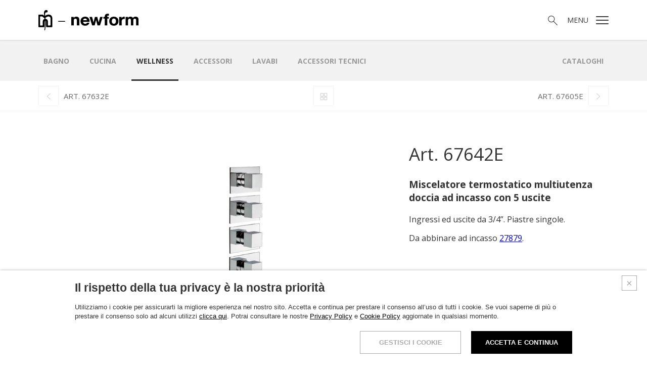

--- FILE ---
content_type: text/html; charset=utf-8
request_url: https://www.newform.it/it/5-uscite/67642e
body_size: 14730
content:

<!doctype html>

<html class="no-js" lang="it">
<head>
    <meta charset="utf-8">
    <meta http-equiv="x-ua-compatible" content="ie=edge">

    <title>67642E miscelatore termostatico multiutenza doccia ad incasso</title>

    <meta name="description" content="Miscelatori termostatici multiutenza doccia ad incasso con 5 uscite di Newform. Miscelatore per doccia con maniglia made in italy di rubinetteria in Piemonte a Serravalle Sesia, Vercelli. Collezione in cromo, cromo spazzolato, bianco opaco, nero opaco, oro lucido. Prodotto dal design minimal, minimale e contemporaneo con finiture moderne. Prodotto resistente e duraturo. ">

    <meta name="viewport" content="width=device-width, initial-scale=1">

    <link rel="apple-touch-icon" sizes="180x180" href="/apple-touch-icon.png?v=1">
    <link rel="icon" type="image/png" sizes="32x32" href="/favicon-32x32.png?v=1">
    <link rel="icon" type="image/png" sizes="192x192" href="/android-chrome-192x192.png?v=1">
    <link rel="icon" type="image/png" sizes="16x16" href="/favicon-16x16.png?v=1">
    <link rel="manifest" href="/manifest.json?v=1">
    <link rel="mask-icon" href="/safari-pinned-tab.svg?v=1" color="#000000">
    <link rel="shortcut icon" href="/favicon.ico?v=1">
    <meta name="msapplication-TileColor" content="#000000">
    <meta name="msapplication-TileImage" content="/mstile-144x144.png?v=1">
    <meta name="theme-color" content="#000000">

    <link href="https://fonts.googleapis.com/css?family=Open+Sans:300,400,700&amp;subset=cyrillic-ext" rel="stylesheet">
    <link rel="stylesheet" href="/css.96/main.css">

    <script src="/js/vendor/modernizr.min.js"></script>

    <meta property="og:type" content="website">
    <meta property="og:url" content="https://www.newform.it/it/5-uscite/67642e">
    <meta property="og:locale" content="it_IT">
    <meta property="og:site_name" content="Newform">
    <meta property="og:title" content="67642E - Miscelatore termostatico multiutenza doccia ad incasso con 5 uscite">
    <meta property="og:description" content="Ingressi ed uscite da 3/4&amp;rdquo;. Piastre singole.

Da abbinare ad incasso 27879.
" />

    <link rel="canonical" href="https://www.newform.it/it/5-uscite/67642e">


            <link rel="alternate" href="https://www.newform.it/it/5-uscite/67642e" hreflang="it" />
            <link rel="alternate" href="https://www.newform.it/en/5-ways-out/67642e" hreflang="en" />
            <link rel="alternate" href="https://www.newform.it/ru/5-uscite/67642e" hreflang="ru" />

    

    <!-- Google Tag Manager -->
    <script>
        (function (w, d, s, l, i) {
            w[l] = w[l] || []; w[l].push({
                'gtm.start':
                    new Date().getTime(), event: 'gtm.js'
            }); var f = d.getElementsByTagName(s)[0],
                j = d.createElement(s), dl = l != 'dataLayer' ? '&l=' + l : ''; j.async = true; j.src =
                    'https://www.googletagmanager.com/gtm.js?id=' + i + dl; f.parentNode.insertBefore(j, f);
        })(window, document, 'script', 'dataLayer', 'GTM-K6FB32R');</script>
    <!-- End Google Tag Manager -->

</head>
<body  class="with-submenu with-topnav" data-lang="it">

    <!-- Google Tag Manager (noscript) -->
    <noscript>
        <iframe src="https://www.googletagmanager.com/ns.html?id=GTM-K6FB32R" height="0" width="0" style="display:none;visibility:hidden"></iframe>
    </noscript>
    <!-- End Google Tag Manager (noscript) -->

    

<!--[if lte IE 10]>
    <p class="browserupgrade">Stai usando un browser <strong>datato</strong>. Puoi <a href="http://browsehappy.com/">aggiornarlo</a> per migliorare la tua esperienza e la tua sicurezza.</p>
<![endif]-->

<header id="top">

    <div class="header">
        <div class="container">
            <a href="/it" class="header__logo"><img src="/img/logo.png" srcset="/img/logo-2x.png 2x" alt="NewForm" width="198" height="40"></a>

            <div class="header__options">
                <a href="" class="icon-search  js-toggle-search"><span class="visuallyhidden">Cerca</span></a>
                <a href="" class="icon-menu  js-open-menu"><span>Menu</span></a>
            </div>
        </div>
    </div>

    <section class="menu">

        <h2 class="visuallyhidden">Menù</h2>

        <div class="menu__left">
            <a href="/it" class="menu__logo"><img src="/img/logo.png" alt="NewForm" width="198" height="40"></a>

            <blockquote>La funzionalit&#224; si trasforma in simbolo estetico e le rubinetterie si elevano a complementi di arredo che rispecchiano una scelta di gusto, quasi un’espressione di personalit&#224;.</blockquote>

            <ul class="social-list">
                <li class="footer__item"><a class="icon-facebook" href="http://www.facebook.com/Newform.Italia" target="_blank"><span class="visuallyhidden">Facebook</span></a></li>
                
                <li class="footer__item"><a class="icon-pinterest" href="https://it.pinterest.com/newformitalia/" target="_blank"><span class="visuallyhidden">Pinterest</span></a></li>
                <li class="footer__item"><a class="icon-youtube" href="http://www.youtube.com/user/NewformItalia" target="_blank"><span class="visuallyhidden">YouTube</span></a></li>
                <li class="footer__item"><a class="icon-instagram" href="https://www.instagram.com/newform_official/" target="_blank"><span class="visuallyhidden">Instagram</span></a></li>
                <li class="footer__item"><a class="icon-linkedin" href="https://it.linkedin.com/company/newform" target="_blank"><span class="visuallyhidden">LinkedIn</span></a></li>
                <li class="footer__item"><a class="icon-archilovers" href="http://www.archilovers.com/g7692/NEWFORM" target="_blank"><span class="visuallyhidden">Archilovers</span></a></li>
                <li class="footer__item"><a class="icon-archiproducts" href="http://www.archiproducts.com/it/prodotti-newform-a7692.html" target="_blank"><span class="visuallyhidden">Archiproducts</span></a></li>
            </ul>

        </div>

        <div class="menu__right">

        <button class="menu__close  js-close-menu  icon-x"><span class="visuallyhidden">X</span></button>

            <ul class="menu__sec-lista lang__list">
                        <li class="menu__sec-item"><a href="/it" hreflang="it" class="current">ITA</a></li>
                        <li class="menu__sec-item"><a href="/en" hreflang="en" >ENG</a></li>
                        <li class="menu__sec-item"><a href="/ru" hreflang="ru" >RUS</a></li>
            </ul>

            <nav>
                <ul class="menu__list">
                    <li class="menu__item"><a href="/it/chi-siamo" class="">Chi siamo</a></li>
                    <li class="menu__item"><a href="/it/products" class="">Prodotti</a></li>
                    <li class="menu__item"><a href="/it/showroom" class="">Showroom</a></li>
                    <li class="menu__item"><a href="/it/reference" class="">Contract Division</a></li>
                    <li class="menu__item"><a href="/it/news" class="">News</a></li>
                    <li class="menu__item"><a href="/it/contatti-azienda" class="">Contatti</a></li>
                </ul>
            </nav>

            <ul class="menu__sec-lista">
                <li class="menu__sec-item"><a href="/it/catalogs" class="">Cataloghi</a></li>
                
                
                <li class="menu__sec-item"><a href="/it/assistenza-tecnica" class="">Assistenza</a></li>
                <li class="menu__sec-item"><a href="/it/network" class="">Rete commerciale</a></li>
            </ul>

        </div>

    </section>


    <section class="search">

        <form method="get" action="/it/search" class="search__form search_form_js">

            <label class="search__label">
                <span class="visuallyhidden">Ricerca</span>
                <input name="text" type="search" class="search__text search_text_js" placeholder="Ricerca">
            </label>

            <button type="submit" class="search__submit  icon-search"></button>

        </form>

    </section>

    <section class="submenu">
        <div class="container">

                    <div class="submenu__slider swiper-container">
                        <ul class="submenu__list swiper-wrapper">
                                <li class="submenu__item swiper-slide"><a href="/it/bagno" class="">Bagno</a></li>
                                <li class="submenu__item swiper-slide"><a href="/it/cucina" class="">Cucina</a></li>
                                <li class="submenu__item swiper-slide"><a href="/it/wellness" class="current">Wellness</a></li>
                                <li class="submenu__item swiper-slide"><a href="/it/accessori" class="">Accessori</a></li>
                                <li class="submenu__item swiper-slide"><a href="/it/lavabi" class="">LAVABI</a></li>
                                <li class="submenu__item swiper-slide"><a href="/it/accessori-tecnici" class="">Accessori Tecnici</a></li>
                            <li class="submenu__item swiper-slide catalogs"><a href="/it/catalogs" class="">Cataloghi</a></li>
                        </ul>
                    </div>

            <div class="swipe-hand">
                <img src="/img/swipe-2x.png" width="30" height="30" />
            </div>

        </div>

    </section>

</header>

    

<main>

    <div class="top-nav">
        <div class="container">

                <a href="/it/5-uscite/67632e" rel="prev" class="icon-left"><span>Art. 67632E</span></a>
                            <a href="/it/comandi-wellness" class="icon-up"><span class="visuallyhidden">Up</span></a>
                            <a href="/it/5-uscite/67605e" rel="next" class="icon-right"><span>Art. 67605E</span></a>

        </div>

    </div>

    <div class="container">

        <div class="product">

            <div class="product__immagini">

                    <div class="product__thumbs">
                    </div>

                <div class="product__slider  swiper-container">

                    <div class="product__fascia">

                        <p class="product__name">
                            
                            Art. 67642E
                        </p>

                        <ul class="product__options">
                            <li class="product__option"><a data-href="https://www.facebook.com/sharer/sharer.php?m2w&u={0}" target="_blank" class="icon-facebook"></a></li>
                            <li class="product__option"><a data-href="https://www.pinterest.com/pin/create/button/?url={0}&t={1}&media={2}&description={3}" target="_blank" class="icon-pinterest"></a></li>
                            <li class="product__option download"><a href="/media/Collection/wellness/comandi/67642e/67642e.jpg" download target="_blank" class="icon-download"></a></li>
                            <li class="product__option zoom-out"><a href="" class="icon-zoom-out"></a></li>
                            <li class="product__option zoom-in"><a href="" class="icon-zoom-in"></a></li>
                            <li class="product__option"><a href="" class="product__close  icon-x  js-go-empty"></a></li>
                        </ul>

                    </div>

                    <ul class="swiper-wrapper">
                        <li class="swiper-slide" data-hash="slide1">
                            <a data-href="/media/Collection/wellness/comandi/67642e/67642e.jpg" class="product__link  js-go-full">
                                <div class="swiper-zoom-container">
                                    <img src="https://thumbs.newform.it/image/media/mx/600x600/Collection/wellness/comandi/67642e/67642e.jpg" alt="Miscelatore termostatico multiutenza doccia ad incasso con 5 uscite">
                                </div>
                            </a>
                        </li>
                    </ul>

                </div>


            </div>

            

            <h1 class="product__title">Art. 67642E</h1>

            <p class="product__extended-title">Miscelatore termostatico multiutenza doccia ad incasso con 5 uscite</p>

            <div class="product__detail">
                <div class="product__desc">

                    <p>Ingressi ed uscite da 3/4&rdquo;. Piastre singole.</p>

<p>Da abbinare ad incasso <a href="https://www.newform.it/it/corpi-incasso/27879">27879</a>.</p>


                </div>

                <ul class="download-links">
                        <li><a href="#" class="icon-finiture js-open-popup-finiture"><span>Finiture</span></a></li>
                </ul>
            </div>

        </div>

    </div>

        <section class="downloads">

            <div class="container">

                <h2 class="downloads__title">Download</h2>

                <p class="download__text">Apri qui per scaricare gli allegati.</p>

                <span class="downloads__status  icon-giu js-open-downloads"></span>

                <ul class="download-links">

                    
                        <li><a href="#" id="js-open-popup-downloads-attachments-technical-design" class="icon-disegno-tecnico"><span>Disegno tecnico</span></a></li>
                                                <li><a href="#" class="icon-disegni-3d js-open-popup-login"><span>3D</span></a></li>
                                            <li><a href="#" id="js-open-popup-downloads-attachments-instructions" class="icon-istruzioni-e-ricambi"><span>Istruzioni e ricambi</span></a></li>
                    
                </ul>

            </div>

        </section>

    <div class="container">

        
        

        <section class="elenco  elenco--articoli">

            <div class="elenco__container  swiper-container">

                <h2 class="elenco__title">Articoli correlati</h2>


                <ul class="elenco__list  swiper-wrapper">

                            <li class="elenco__item swiper-slide">
                                <a href="/it/5-uscite/67602e" class="elenco__link">

                                    <div class="elenco__image">

                                        <img src="/media/Collection/wellness/comandi/67602e/67602e.21.018%20(anteprima).jpg" width="370" height="270" alt="Miscelatore termostatico multiutenza doccia ad incasso con 5 uscite">

                                    </div>

                                    <div class="elenco__info">

                                        <p class="elenco__prodotto">Art. 67602E</p>

                                    </div>

                                </a>

                            </li>
                            <li class="elenco__item swiper-slide">
                                <a href="/it/5-uscite/67632e" class="elenco__link">

                                    <div class="elenco__image">

                                        <img src="/media/Collection/wellness/comandi/67632e/67632.21.018%20(anteprima).jpg" width="370" height="270" alt="Miscelatore termostatico multiutenza doccia ad incasso con 5 uscite">

                                    </div>

                                    <div class="elenco__info">

                                        <p class="elenco__prodotto">Art. 67632E</p>

                                    </div>

                                </a>

                            </li>
                            <li class="elenco__item swiper-slide">
                                <a href="/it/5-uscite/67605e" class="elenco__link">

                                    <div class="elenco__image">

                                        <img src="/media/Collection/wellness/comandi/67605e/67605.21.018%20(anteprima).jpg" width="370" height="270" alt="Miscelatore termostatico multiutenza doccia ad incasso con 5 uscite">

                                    </div>

                                    <div class="elenco__info">

                                        <p class="elenco__prodotto">Art. 67605E</p>

                                    </div>

                                </a>

                            </li>
                            <li class="elenco__item swiper-slide">
                                <a href="/it/5-uscite/67635e" class="elenco__link">

                                    <div class="elenco__image">

                                        <img src="/media/Collection/wellness/comandi/67635e/67635e_anteprima.jpg" width="370" height="270" alt="Miscelatore termostatico multiutenza doccia ad incasso con 5 uscite">

                                    </div>

                                    <div class="elenco__info">

                                        <p class="elenco__prodotto">Art. 67635E</p>

                                    </div>

                                </a>

                            </li>
                            <li class="elenco__item swiper-slide">
                                <a href="/it/5-uscite/67645e" class="elenco__link">

                                    <div class="elenco__image">

                                        <img src="/media/Collection/wellness/comandi/67645e/67645e_anteprima.jpg" width="370" height="270" alt="Miscelatore termostatico multiutenza doccia ad incasso con 5 uscite">

                                    </div>

                                    <div class="elenco__info">

                                        <p class="elenco__prodotto">Art. 67645E</p>

                                    </div>

                                </a>

                            </li>
                            <li class="elenco__item swiper-slide">
                                <a href="/it/5-uscite/69775e" class="elenco__link">

                                    <div class="elenco__image">

                                        <img src="/media/Collection/wellness/comandi/69775e/69775E_anteprima.jpg" width="370" height="270" alt="Miscelatore monocomando ad incasso ad una uscita, ingressi ed uscite da 1/2&quot;.">

                                    </div>

                                    <div class="elenco__info">

                                        <p class="elenco__prodotto">Art. 69775E</p>

                                    </div>

                                </a>

                            </li>
                            <li class="elenco__item swiper-slide">
                                <a href="/it/5-uscite/66475e" class="elenco__link">

                                    <div class="elenco__image">

                                        <img src="/media/Collection/bath/ergo-q/66475e/66475E.21.018%20(anteprima).jpg" width="370" height="270" alt="Miscelatore monocomando ad incasso">

                                    </div>

                                    <div class="elenco__info">

                                        <p class="elenco__prodotto">Art. 66475E</p>

                                    </div>

                                </a>

                            </li>
                            <li class="elenco__item swiper-slide">
                                <a href="/it/5-uscite/4275e" class="elenco__link">

                                    <div class="elenco__image">

                                        <img src="/media/Collection/wellness/comandi/4275e/4275e.21.018%20(anteprima).jpg" width="370" height="270" alt="Miscelatore monocomando ad incasso ad una uscita, ingressi ed uscite da 1/2&quot;.">

                                    </div>

                                    <div class="elenco__info">

                                        <p class="elenco__prodotto">Art. 4275E</p>

                                    </div>

                                </a>

                            </li>
                            <li class="elenco__item swiper-slide">
                                <a href="/it/5-uscite/67688e" class="elenco__link">

                                    <div class="elenco__image">

                                        <img src="/media/Collection/wellness/comandi/67688e/67688E.05.093%20(anteprima).jpg" width="370" height="270" alt="Miscelatore termostatico ad incasso.">

                                    </div>

                                    <div class="elenco__info">

                                        <p class="elenco__prodotto">Art. 67688E</p>

                                    </div>

                                </a>

                            </li>
                            <li class="elenco__item swiper-slide">
                                <a href="/it/5-uscite/67648e" class="elenco__link">

                                    <div class="elenco__image">

                                        <img src="/media/Collection/wellness/comandi/67648e/67648E_solo_anteprima.jpg" width="370" height="270" alt="Miscelatore termostatico ad incasso">

                                    </div>

                                    <div class="elenco__info">

                                        <p class="elenco__prodotto">Art. 67648E</p>

                                    </div>

                                </a>

                            </li>
                            <li class="elenco__item swiper-slide">
                                <a href="/it/5-uscite/67608e" class="elenco__link">

                                    <div class="elenco__image">

                                        <img src="/media/Collection/wellness/comandi/67608e/67608E_anteprima.jpg" width="370" height="270" alt="Miscelatore termostatico ad incasso">

                                    </div>

                                    <div class="elenco__info">

                                        <p class="elenco__prodotto">Art. 67608E</p>

                                    </div>

                                </a>

                            </li>
                            <li class="elenco__item swiper-slide">
                                <a href="/it/5-uscite/67638e" class="elenco__link">

                                    <div class="elenco__image">

                                        <img src="/media/Collection/wellness/comandi/67638e/67638E_anteprima.jpg" width="370" height="270" alt="Miscelatore termostatico ad incasso">

                                    </div>

                                    <div class="elenco__info">

                                        <p class="elenco__prodotto">Art. 67638E</p>

                                    </div>

                                </a>

                            </li>
                            <li class="elenco__item swiper-slide">
                                <a href="/it/5-uscite/69808e" class="elenco__link">

                                    <div class="elenco__image">

                                        <img src="/media/Collection/wellness/comandi/69808e/69808E_anteprima.jpg" width="370" height="270" alt="Miscelatore termostatico ad incasso">

                                    </div>

                                    <div class="elenco__info">

                                        <p class="elenco__prodotto">Art. 69808E</p>

                                    </div>

                                </a>

                            </li>
                            <li class="elenco__item swiper-slide">
                                <a href="/it/5-uscite/69663ex" class="elenco__link">

                                    <div class="elenco__image">

                                        <img src="/media/Collection/wellness/comandi/69663ex/69663EX_anteprima.jpg" width="370" height="270" alt="Miscelatore termostatico ad incasso.">

                                    </div>

                                    <div class="elenco__info">

                                        <p class="elenco__prodotto">Art. 69663EX</p>

                                    </div>

                                </a>

                            </li>
                            <li class="elenco__item swiper-slide">
                                <a href="/it/5-uscite/67687e" class="elenco__link">

                                    <div class="elenco__image">

                                        <img src="/media/Collection/wellness/comandi/67687e/67687e.05.093%20(anteprima).jpg" width="370" height="270" alt="Miscelatore termostatico ad incasso">

                                    </div>

                                    <div class="elenco__info">

                                        <p class="elenco__prodotto">Art. 67687E</p>

                                    </div>

                                </a>

                            </li>
                            <li class="elenco__item swiper-slide">
                                <a href="/it/5-uscite/69807e" class="elenco__link">

                                    <div class="elenco__image">

                                        <img src="/media/Collection/wellness/comandi/69807e/69807E_anteprima.jpg" width="370" height="270" alt="Miscelatore termostatico ad incasso">

                                    </div>

                                    <div class="elenco__info">

                                        <p class="elenco__prodotto">Art. 69807E</p>

                                    </div>

                                </a>

                            </li>
                            <li class="elenco__item swiper-slide">
                                <a href="/it/5-uscite/67647e" class="elenco__link">

                                    <div class="elenco__image">

                                        <img src="/media/Collection/wellness/comandi/67647e/67647E_solo-copia_anteprima.jpg" width="370" height="270" alt="Miscelatore termostatico ad incasso">

                                    </div>

                                    <div class="elenco__info">

                                        <p class="elenco__prodotto">Art. 67647E</p>

                                    </div>

                                </a>

                            </li>
                            <li class="elenco__item swiper-slide">
                                <a href="/it/5-uscite/67607" class="elenco__link">

                                    <div class="elenco__image">

                                        <img src="/media/Collection/wellness/comandi/67607e/67607E_anteprima.jpg" width="370" height="270" alt="Miscelatore termostatico ad incasso">

                                    </div>

                                    <div class="elenco__info">

                                        <p class="elenco__prodotto">Art. 67607E</p>

                                    </div>

                                </a>

                            </li>
                            <li class="elenco__item swiper-slide">
                                <a href="/it/5-uscite/67637e" class="elenco__link">

                                    <div class="elenco__image">

                                        <img src="/media/Collection/wellness/comandi/67637e/67637E_anteprima.jpg" width="370" height="270" alt="Miscelatore termostatico ad incasso">

                                    </div>

                                    <div class="elenco__info">

                                        <p class="elenco__prodotto">Art. 67637E</p>

                                    </div>

                                </a>

                            </li>
                            <li class="elenco__item swiper-slide">
                                <a href="/it/5-uscite/67686" class="elenco__link">

                                    <div class="elenco__image">

                                        <img src="/media/Collection/wellness/comandi/67686e/67686.05.093%20(anteprima).jpg" width="370" height="270" alt="Comando esterno ad incasso">

                                    </div>

                                    <div class="elenco__info">

                                        <p class="elenco__prodotto">Art. 67686E</p>

                                    </div>

                                </a>

                            </li>
                            <li class="elenco__item swiper-slide">
                                <a href="/it/5-uscite/69806e" class="elenco__link">

                                    <div class="elenco__image">

                                        <img src="/media/Collection/bath/park_limited_edition/69806E/69806e.05.093%20(anteprima).jpg" width="370" height="270" alt="Comando esterno ad incasso">

                                    </div>

                                    <div class="elenco__info">

                                        <p class="elenco__prodotto">Art. 69806E</p>

                                    </div>

                                </a>

                            </li>
                            <li class="elenco__item swiper-slide">
                                <a href="/it/5-uscite/67646e" class="elenco__link">

                                    <div class="elenco__image">

                                        <img src="/media/Collection/wellness/comandi/67646e/67646E.21.018%20(anteprima).jpg" width="370" height="270" alt="Comando esterno ad incasso - &#216;75">

                                    </div>

                                    <div class="elenco__info">

                                        <p class="elenco__prodotto">Art. 67646E</p>

                                    </div>

                                </a>

                            </li>
                            <li class="elenco__item swiper-slide">
                                <a href="/it/5-uscite/67606e" class="elenco__link">

                                    <div class="elenco__image">

                                        <img src="/media/Collection/wellness/comandi/67606e/67606E_anteprima.jpg" width="370" height="270" alt="Comando esterno ad incasso">

                                    </div>

                                    <div class="elenco__info">

                                        <p class="elenco__prodotto">Art. 67606E</p>

                                    </div>

                                </a>

                            </li>
                            <li class="elenco__item swiper-slide">
                                <a href="/it/5-uscite/67636e" class="elenco__link">

                                    <div class="elenco__image">

                                        <img src="/media/Collection/wellness/comandi/67636e/67636e.21.018%20(anteprima).jpg" width="370" height="270" alt="Comando esterno ad incasso - &#216;70">

                                    </div>

                                    <div class="elenco__info">

                                        <p class="elenco__prodotto">Art. 67636E</p>

                                    </div>

                                </a>

                            </li>
                            <li class="elenco__item swiper-slide">
                                <a href="/it/5-uscite/68076" class="elenco__link">

                                    <div class="elenco__image">

                                        <img src="/media/Collection/wellness/comandi/68076/68076_anteprima.jpg" width="370" height="270" alt="Gruppo doccia incasso con vitone ceramico da 1/2”">

                                    </div>

                                    <div class="elenco__info">

                                        <p class="elenco__prodotto">Art. 68076</p>

                                    </div>

                                </a>

                            </li>
                            <li class="elenco__item swiper-slide">
                                <a href="/it/5-uscite/69776" class="elenco__link">

                                    <div class="elenco__image">

                                        <img src="/media/Collection/wellness/comandi/69776/69776_anteprima.jpg" width="370" height="270" alt="Gruppo doccia da incasso con entrate ed uscite da 1/2”">

                                    </div>

                                    <div class="elenco__info">

                                        <p class="elenco__prodotto">Art. 69776</p>

                                    </div>

                                </a>

                            </li>
                            <li class="elenco__item swiper-slide">
                                <a href="/it/5-uscite/69802e" class="elenco__link">

                                    <div class="elenco__image">

                                        <img src="/media/Collection/wellness/comandi/69802E/69802E_anteprima.jpg" width="370" height="270" alt="Miscelatore termostatico multiutenza doccia ad incasso con 5 uscite">

                                    </div>

                                    <div class="elenco__info">

                                        <p class="elenco__prodotto">Art. 69802E</p>

                                    </div>

                                </a>

                            </li>
                            <li class="elenco__item swiper-slide">
                                <a href="/it/5-uscite/69805e" class="elenco__link">

                                    <div class="elenco__image">

                                        <img src="/media/Collection/wellness/comandi/69805E/69805E_anteprima.jpg" width="370" height="270" alt="Miscelatore termostatico multiutenza doccia ad incasso con 5 uscite">

                                    </div>

                                    <div class="elenco__info">

                                        <p class="elenco__prodotto">Art. 69805E</p>

                                    </div>

                                </a>

                            </li>
                            <li class="elenco__item swiper-slide">
                                <a href="/it/5-uscite/69842e-miscelatore-termostatico-multiutenza-doccia-ad-incasso-con-5-uscite" class="elenco__link">

                                    <div class="elenco__image">

                                        <img src="/media/Collection/wellness/comandi/69842E/69842e_anteprima.jpg" width="370" height="270" alt="69842E multiutenza 5 uscite">

                                    </div>

                                    <div class="elenco__info">

                                        <p class="elenco__prodotto">Art. 69842E</p>

                                    </div>

                                </a>

                            </li>
                            <li class="elenco__item swiper-slide">
                                <a href="/it/5-uscite/72275e" class="elenco__link">

                                    <div class="elenco__image">

                                        <img src="/media/Collection/bath/Delta%20Zero/72275E/72275E.21.018%20(anteprima).jpg" width="370" height="270" alt="Miscelatore monocomando">

                                    </div>

                                    <div class="elenco__info">

                                        <p class="elenco__prodotto">Art. 72275E</p>

                                    </div>

                                </a>

                            </li>
                            <li class="elenco__item swiper-slide">
                                <a href="/it/5-uscite/69856e" class="elenco__link">

                                    <div class="elenco__image">

                                        <img src="/media/Collection/bath/Delta%20Zero/69856E/69856e.21.018%20(anteprima).jpg" width="370" height="270" alt="Miscelatore termostatico ad incasso">

                                    </div>

                                    <div class="elenco__info">

                                        <p class="elenco__prodotto">Art. 69856E</p>

                                    </div>

                                </a>

                            </li>
                            <li class="elenco__item swiper-slide">
                                <a href="/it/5-uscite/69855e" class="elenco__link">

                                    <div class="elenco__image">

                                        <img src="/media/Collection/bath/Delta%20Zero/69855E/69855e.21.018%20(anteprima).jpg" width="370" height="270" alt="Deviatore">

                                    </div>

                                    <div class="elenco__info">

                                        <p class="elenco__prodotto">Art. 69855E</p>

                                    </div>

                                </a>

                            </li>
                            <li class="elenco__item swiper-slide">
                                <a href="/it/5-uscite/69867e" class="elenco__link">

                                    <div class="elenco__image">

                                        <img src="/media/Collection/bath/Delta%20Zero/69867E/69867e-anteprima.jpg" width="370" height="270" alt="Miscelatore termostatico multiutenza ad incasso a 5 uscite">

                                    </div>

                                    <div class="elenco__info">

                                        <p class="elenco__prodotto">Art. 69867E</p>

                                    </div>

                                </a>

                            </li>
                            <li class="elenco__item swiper-slide">
                                <a href="/it/5-uscite/69888e-miscelatore-termostatico-multiutenza-ad-incasso-a-5-uscite-ingressi-ed-uscite-da-34" class="elenco__link">

                                    <div class="elenco__image">

                                        <img src="/media/Collection/wellness/comandi/69888E/69888E_anteprima.jpg" width="370" height="270" alt="Miscelatore termostatico multiutenza ad incasso a 5 uscite. ingressi ed uscite da 3/4”.">

                                    </div>

                                    <div class="elenco__info">

                                        <p class="elenco__prodotto">Art. 69888E</p>

                                    </div>

                                </a>

                            </li>
                            <li class="elenco__item swiper-slide">
                                <a href="/it/5-uscite/73403e-multiutenza-5-uscite" class="elenco__link">

                                    <div class="elenco__image">

                                        <img src="/media/Collection/bath/Ionika/73403e/73403e_anteprima.jpg" width="370" height="270" alt="Multiutenza 5 Uscite">

                                    </div>

                                    <div class="elenco__info">

                                        <p class="elenco__prodotto">Art. 73403e</p>

                                    </div>

                                </a>

                            </li>
                            <li class="elenco__item swiper-slide">
                                <a href="/it/5-uscite/73411e-multiutenza-5-uscite" class="elenco__link">

                                    <div class="elenco__image">

                                        <img src="/media/Collection/bath/Ionika%20Allure/73411e/73411e.21.018_anteprima.jpg" width="370" height="270" alt="Multiutenza 5 Uscite">

                                    </div>

                                    <div class="elenco__info">

                                        <p class="elenco__prodotto">Art. 73411e</p>

                                    </div>

                                </a>

                            </li>
                            <li class="elenco__item swiper-slide">
                                <a href="/it/5-uscite/73410e-multiutenza-uscite5" class="elenco__link">

                                    <div class="elenco__image">

                                        <img src="/media/Collection/bath/Ionika%20supreme/73410e/73410e.21.018_anteprima.jpg" width="370" height="270" alt="Multiutenza 5 Uscite">

                                    </div>

                                    <div class="elenco__info">

                                        <p class="elenco__prodotto">Art. 73410e</p>

                                    </div>

                                </a>

                            </li>
                            <li class="elenco__item swiper-slide">
                                <a href="/it/5-uscite/73418e-miscelatore-termostatico-multiutenza-ad-incasso-a-5-uscite" class="elenco__link">

                                    <div class="elenco__image">

                                        <img src="/media/Collection/bath/Blink/73418e/73418e.21.018%20(anteprima).jpg" width="370" height="270" alt="Miscelatore termostatico multiutenza ad incasso a 5 uscite.">

                                    </div>

                                    <div class="elenco__info">

                                        <p class="elenco__prodotto">Art. 73418e</p>

                                    </div>

                                </a>

                            </li>
                            <li class="elenco__item swiper-slide">
                                <a href="/it/5-uscite/73425e-miscelatore-termostatico-multiutenza-ad-incasso-a-5-uscite" class="elenco__link">

                                    <div class="elenco__image">

                                        <img src="/media/Collection/bath/Blink%20Chic/73425e/73424E.21.018%20(anteprima).jpg" width="370" height="270" alt="Miscelatore termostatico multiutenza ad incasso a 5 uscite">

                                    </div>

                                    <div class="elenco__info">

                                        <p class="elenco__prodotto">Art. 73425e</p>

                                    </div>

                                </a>

                            </li>
                            <li class="elenco__item swiper-slide">
                                <a href="/it/5-uscite/69878e-miscelatore-termostatico-multiutenza-ad-incasso-a-5-uscite" class="elenco__link">

                                    <div class="elenco__image">

                                        <img src="/media/Collection/bath/Nio/69878e/69878e.21.018%20(anteprima).jpg" width="370" height="270" alt="Miscelatore termostatico multiutenza ad incasso a 5 uscite.">

                                    </div>

                                    <div class="elenco__info">

                                        <p class="elenco__prodotto">Art. 69878e</p>

                                    </div>

                                </a>

                            </li>

                </ul>

            </div>

            <div class="elenco__frecce">

                <div class="swiper-button-prev  icon-left"></div>
                <div class="swiper-button-next  icon-right"></div>

            </div>

        </section>



        
        
        

    </div>

</main>





    

<section class="share">

    <a href="#" class="share__main  icon-share  js-toggle-share"></a>

    <ul class="share__list">
        
        <li class="share__item"><a href="#" class="icon-pinterest"><span class="visuallyhidden">Pinterest</span></a></li>
        <li class="share__item"><a href="#" class="icon-twitter"><span class="visuallyhidden">Twitter</span></a></li>
        <li class="share__item"><a href="#" class="icon-gplus"><span class="visuallyhidden">Google+</span></a></li>
        <li class="share__item"><a href="#" class="icon-facebook"><span class="visuallyhidden">Facebook</span></a></li>
    </ul>

    <a href="#top" class="share__up  icon-su"><span class="visuallyhidden">Torna su</span></a>

</section>

<footer>

    <section class="newsletter">

        <div class="container">

            <h2 class="newsletter__title">Iscriviti alla newsletter</h2>

            <form id="formNewsletter" method="post" class="newsletter__form">
                <div class="newsletter__main-fields">
                    <label>
                        <span class="visuallyhidden">Email</span>
                        <input id="emailNewsletter" class="mandatory" type="email" placeholder="la tua email..." autocomplete="off" required />
                    </label>
                </div>

                <div class="newsletter__clausole">

                    <label>
                        <input id="termsNewsletter" type="checkbox" required />
                        <div>
                            <span>Ho letto e compreso l&#39; <a href="/it/privacy" target="_blank">informativa</a> resa da NEWFORM SPA circa il trattamento dei dati da me inseriti nel presente form.</span>
                            
                        </div>
                    </label>
                    <label>
                        <input id="consentNewsletter" type="checkbox" required />
                        <div>
                            <span>Presto il consenso per il trattamento dati finalizzato all’invio da parte di NEWFORM SPA di proposte commerciali, newsletter, inviti ad eventi.</span>
                            
                            
                        </div>
                    </label>

                </div>
                <input type="submit" value="Invia" class="bottone">

            </form>

        </div>

    </section>

    <div class="footer">

        <div class="container">

            <a href="/it" class="footer__logo"><img src="/img/logo.png" alt="NewForm" width="198" height="40"></a>

            <div class="footer__links">
                <ul class="footer__list">
                    <li class="footer__item"><a href="/it/chi-siamo">Chi siamo</a></li>
                    <li class="footer__item"><a href="/it/products">Prodotti</a></li>
                    <li class="footer__item"><a href="/it/showroom">Showroom</a></li>
                    <li class="footer__item"><a href="/it/reference">Contract Division</a></li>
                    <li class="footer__item"><a href="/it/news">News</a></li>
                    <li class="footer__item"><a href="/it/contatti-azienda">Contatti</a></li>
                </ul>

                <ul class="footer__list  social-list">
                    <li class="footer__item"><a class="icon-facebook" href="http://www.facebook.com/Newform.Italia" target="_blank"><span class="visuallyhidden">Facebook</span></a>
                    
                    <li class="footer__item"><a class="icon-pinterest" href="https://it.pinterest.com/newformitalia/" target="_blank"><span class="visuallyhidden">Pinterest</span></a>
                    <li class="footer__item"><a class="icon-youtube" href="http://www.youtube.com/user/NewformItalia" target="_blank"><span class="visuallyhidden">YouTube</span></a>
                    <li class="footer__item"><a class="icon-instagram" href="https://www.instagram.com/newform_official/" target="_blank"><span class="visuallyhidden">Instagram</span></a>
                    <li class="footer__item"><a class="icon-linkedin" href="https://it.linkedin.com/company/newform" target="_blank"><span class="visuallyhidden">LinkedIn</span></a>
                    <li class="footer__item"><a class="icon-archilovers" href="http://www.archilovers.com/g7692/NEWFORM" target="_blank"><span class="visuallyhidden">Archilovers</span></a>
                    <li class="footer__item">
                        <a class="icon-archiproducts" href="http://www.archiproducts.com/it/prodotti-newform-a7692.html" target="_blank"><span class="visuallyhidden">Archiproducts</span></a>
                    </li>


            </div>

        </div>

    </div>

    <div class="legal">

        <div class="container">
            <p class="legal__data">Newform S.p.A. | Registro delle imprese Vercelli e Codice fiscale 01299930030 - P.IVA 01775520024 - Capitale sociale € 1.800.000 i.v.</p>
            <ul class="legal__list">
                <li class="legal__item"><a href="/it/whistleblowing">Whistleblowing</a></li>
                <li class="legal__item"><a href="/it/privacy">Legals &amp; Privacy</a></li>
                <li class="legal__item"><a href="/it/cookies">Cookies</a></li>
                <li class="legal__item"><a href="http://www.lsvmultimedia.it" target="_blank">Credits</a></li>
            </ul>
        </div>

    </div>


</footer>


<!--INFORMATIVA COOKIES-->

<div class="cookies-layer">
    <div class="cookies-layer-close-btn">
        <button class="js-refuse-cookies"></button>
    </div>
    <div class="cookies-layer-container">
        <div>
            <span class="cookies-title">Il rispetto della tua privacy &#232; la nostra priorit&#224;</span>
            <p>
                Utilizziamo i cookie per assicurarti la migliore esperienza nel nostro sito. Accetta e continua per prestare il consenso all’uso di tutti i cookie. Se vuoi saperne di pi&#249; o prestare il consenso solo ad alcuni utilizzi <a href="#" class="js-manage-cookies">clicca qui</a>.
                Potrai consultare le nostre
                <a href="/it/privacy">Privacy Policy</a>
                e
                <a href="/it/cookies">Cookie Policy</a>
                aggiornate in qualsiasi momento.
            </p>
        </div>
        <div>
            <div class="cookies-button --manage">
                <button class="js-manage-cookies"><span>GESTISCI I COOKIE</span></button>
            </div>
            <div class="cookies-button">
                <button class="js-accept-all-cookies"><span>ACCETTA E CONTINUA</span></button>
            </div>
        </div>
    </div>
</div>

<div id="cookiesPopup" class="cookies-popup">
    <div class="cookies-popup-inner">
        <a href="#" class="cookies-popup-close js-close-cookies-popup"></a>
        <span class="cookies-popup-title">GESTISCI I COOKIE</span>
        <form class="cookies-popup-form">
            <div>
                <div class="cookies-popup-term">
                    <p>
                        <strong>COOKIE ESSENZIALI</strong>
                        Sono richiesti per le funzionalit&#224; di base del sito e sono, pertanto, sempre abilitati. Si tratta di cookie che consentono di riconoscere l&#39;utente che utilizza il sito durante un&#39;unica sessione o, su richiesta, anche nelle sessioni successive e risolvere problemi legati alla sicurezza e garantire la conformit&#224; alle normative vigenti.
                    </p>
                    <div>
                        <label class="disabled">
                            <input type="radio" name="essential" value="1" autocomplete="off" checked disabled>
                            <span>ABILITATI</span>
                        </label>
                    </div>
                </div>
                <div class="cookies-popup-term">
                    <p>
                        <strong>COOKIE DI MISURAZIONE</strong>
                        Questi strumenti di tracciamento ci permettono di misurare il traffico e analizzare il tuo comportamento per migliorare il nostro servizio.
                    </p>
                    <div>
                        <label>
                            <input type="radio" name="performance" value="1" autocomplete="off">
                            <span>ABILITATI</span>
                        </label>
                        <label>
                            <input type="radio" name="performance" value="0" autocomplete="off" checked>
                            <span>DISABILITATI</span>
                        </label>
                    </div>
                </div>
                <div class="cookies-popup-term">
                    <p>
                        <strong>COOKIE DI MARKETING</strong>
                        Questi strumenti di tracciamento ci permettono di fornirti contenuti marketing o annunci personalizzati e di misurarne la performance.
                    </p>
                    <div>
                        <label>
                            <input type="radio" name="marketing" value="1" autocomplete="off">
                            <span>ABILITATI</span>
                        </label>
                        <label>
                            <input type="radio" name="marketing" value="0" autocomplete="off" checked>
                            <span>DISABILITATI</span>
                        </label>
                    </div>
                </div>
            </div>
            <div class="cookies-popup-submit">
                <div class="cookies-button">
                    <button type="button" class="js-accept-selected-cookies"><span>Salva</span></button>
                </div>
            </div>
        </form>
        <div class="cookies-popup-form-text">
            <small>
                Puoi sempre modificare le tue preferenze accedendo alla sezione
                <a href="/it/cookies">Cookie Policy</a>.
            </small>
        </div>
    </div>
</div>


    <div class="curtain">
        
    <section class="popup  popup--finiture">

        <button class="popup__close  icon-x  js-close-popup"><span class="visuallyhidden">Chiudi</span></button>

        <h2 class="popup__title">Finiture</h2>

        <ul class="finiture">

                        <li class="finiture__item">
                            <span class="finiture__image"><img src="/media/Finish/Newform-Finish/cromo.jpg" alt="Cromo"></span>
                            <span class="finiture__name"><span>21.018</span> Cromo</span>
                        </li>
                        <li class="finiture__item">
                            <span class="finiture__image"><img src="/media/Finish/Newform-Finish/nero_opaco.jpg" alt="Nero opaco"></span>
                            <span class="finiture__name"><span>01.093</span> Nero opaco</span>
                        </li>

        </ul>

    </section>


        <section id="popup-download-attachments-instructions" class="popup">
            

<button class="popup__close  icon-x  js-close-popup"><span class="visuallyhidden">Chiudi</span></button>

<h2 class="popup__title">Download</h2>

<div class="allegati">

    <table class="allegati__tabella">
        <thead>
            <tr>
                <th class="wide">Tipo</th>
                <th>Nome</th>
                <th>Dimensioni</th>
                <th class="wide"></th>
            </tr>
        </thead>
        <tbody>
                    <tr>
                        <td class="wide"><img src="/img/tipo/pdf.png" width="32" height="41" alt="Pdf"></td>
                        <td class="long"><a href="/files/wellness/comandi/67642e/67642E_istruzioni_montaggio.pdf" target="_blank" download>67642e_instructions</a></td>
                        <td class="nowrap">1,741 mb</td>
                        <td class="wide"><a href="/files/wellness/comandi/67642e/67642E_istruzioni_montaggio.pdf" download target="_blank" class="bottone">Download</a></td>
                    </tr>
        </tbody>
    </table>

</div>
        </section>

        <section id="popup-download-attachments-sheet" class="popup">
            

<button class="popup__close  icon-x  js-close-popup"><span class="visuallyhidden">Chiudi</span></button>

<h2 class="popup__title">Download</h2>

<div class="allegati">

    <table class="allegati__tabella">
        <thead>
            <tr>
                <th class="wide">Tipo</th>
                <th>Nome</th>
                <th>Dimensioni</th>
                <th class="wide"></th>
            </tr>
        </thead>
        <tbody>
                    <tr>
                        <td class="wide"><img src="/img/tipo/pdf.png" width="32" height="41" alt="Pdf"></td>
                        <td class="long"><a href="/files/wellness/comandi/67642e/67642e_scheda_prodotto.pdf" target="_blank" download>67642e_product_sheet</a></td>
                        <td class="nowrap">0,484 mb</td>
                        <td class="wide"><a href="/files/wellness/comandi/67642e/67642e_scheda_prodotto.pdf" download target="_blank" class="bottone">Download</a></td>
                    </tr>
        </tbody>
    </table>

</div>
        </section>

        <section id="popup-download-attachments-technical-design" class="popup">
            

<button class="popup__close  icon-x  js-close-popup"><span class="visuallyhidden">Chiudi</span></button>

<h2 class="popup__title">Download</h2>

<div class="allegati">

    <table class="allegati__tabella">
        <thead>
            <tr>
                <th class="wide">Tipo</th>
                <th>Nome</th>
                <th>Dimensioni</th>
                <th class="wide"></th>
            </tr>
        </thead>
        <tbody>
                    <tr>
                        <td class="wide"><img src="/img/tipo/pdf.png" width="32" height="41" alt="Pdf"></td>
                        <td class="long"><a href="/files/wellness/comandi/67642e/67642E_technical_drawing.pdf" target="_blank" download>67642e_technical_drawing</a></td>
                        <td class="nowrap">0,012 mb</td>
                        <td class="wide"><a href="/files/wellness/comandi/67642e/67642E_technical_drawing.pdf" download target="_blank" class="bottone">Download</a></td>
                    </tr>
        </tbody>
    </table>

</div>
        </section>


        <section class="popup  popup--accedi">

            <button class="popup__close  icon-x  js-close-popup"><span class="visuallyhidden">Chiudi</span></button>

            <h2 class="popup__title">Download</h2>

            <p class="popup__desc">Per scaricare il materiale richiesto la preghiamo di accedere o registrarsi gratuitamente.</p>

            <div class="popup__opzioni">

                <section class="popup__accedi  accedi">

                    <h2 class="accedi__subtitle">Accedi</h2>

                    <form id="formLogin" method="post" class="accedi__form  accedi__form--login">

                        <label>
                            <span>Email</span>
                            <input id="emailLogin" class="mandatory" type="email" maxlength="255" autocomplete="off" required>
                        </label>

                        <label>
                            <span>Password</span>
                            <input id="pwdLogin" class="mandatory" type="password" maxlength="20" autocomplete="off" required>
                        </label>

                        <input type="submit" class="bottone" value="Login">

                        <p>Hai dimenticato la password? <a class="js-toggle-pass" href="">Clicca qui</a></p>

                    </form>

                    <form id="formReset" method="post" class="accedi__form  accedi__form--pass">

                        <p>Hai dimenticato la password? Inserisci qui il tuo indirizzo email per poterla richiedere.</p>

                        <label>
                            <span>Email</span>
                            <input id="emailReset" class="mandatory" type="email" maxlength="255" autocomplete="off" required>
                        </label>

                        <input type="submit" class="bottone" value="Invia">

                        <p>Per tornare al login <a class="js-toggle-pass" href="">clicca qui</a></p>

                    </form>

                </section>

                <div class="popup__bottone-registrati">
                    <a href="#registrati" class="bottone  js-open-registrati">Registrati</a>
                </div>

            </div>

        </section>
        <section class="popup  popup--registrati  accedi">

            <button class="popup__close  icon-x  js-close-popup"><span class="visuallyhidden">Chiudi</span></button>

            <h2 class="popup__title">Registrazione</h2>

            <p class="popup__desc">Compilate il seguente modulo con i Vostri dati per registrarvi.</p>

            <form id="formReg" method="post" class="accedi__form  accedi__form--registrazione">

                <div class="accedi__main-fields">

                    <label class="full">
                        <span>Chi sei? *</span>
                        <select id="userTypeReg" class="mandatory" autocomplete="off" required>
                            <option value="0">Scegli</option>
                                    <option value="1">Progettista</option>
                                    <option value="2">Rivenditore</option>
                                    <option value="3">Studente</option>
                                    <option value="4">Altro</option>
                        </select>
                    </label>

                    <label>
                        <span>Nome *</span>
                        <input id="firstNameReg" class="mandatory" type="text" maxlength="255" required>
                    </label>

                    <label>
                        <span>Cognome *</span>
                        <input id="lastNameReg" class="mandatory" type="text" maxlength="255" required>
                    </label>

                    <label>
                        <span>Nazione *</span>
                        <select id="countryReg" autocomplete="off">
                                    <option value="2" >Afghanistan</option>
                                    <option value="3" >Albania</option>
                                    <option value="4" >Algeria</option>
                                    <option value="5" >Andorra</option>
                                    <option value="6" >Angola</option>
                                    <option value="7" >Anguilla</option>
                                    <option value="8" >Antigua e Barbuda</option>
                                    <option value="10" >Arabia Saudita</option>
                                    <option value="11" >Argentina</option>
                                    <option value="12" >Armenia</option>
                                    <option value="13" >Aruba</option>
                                    <option value="14" >Australia</option>
                                    <option value="15" >Austria</option>
                                    <option value="16" >Azerbaigian</option>
                                    <option value="17" >Bahamas</option>
                                    <option value="18" >Bahrein</option>
                                    <option value="19" >Bangladesh</option>
                                    <option value="20" >Barbados</option>
                                    <option value="21" >Belgio</option>
                                    <option value="22" >Belize</option>
                                    <option value="23" >Benin</option>
                                    <option value="24" >Bermuda</option>
                                    <option value="25" >Bhutan</option>
                                    <option value="26" >Bielorussia</option>
                                    <option value="27" >Bolivia</option>
                                    <option value="28" >Bosnia Erzegovina</option>
                                    <option value="29" >Botswana</option>
                                    <option value="30" >Brasile</option>
                                    <option value="31" >Brunei</option>
                                    <option value="32" >Bulgaria</option>
                                    <option value="33" >Burkina Faso</option>
                                    <option value="34" >Burundi</option>
                                    <option value="35" >Cambogia</option>
                                    <option value="36" >Camerun</option>
                                    <option value="37" >Canada</option>
                                    <option value="38" >Capo Verde</option>
                                    <option value="39" >Cayman</option>
                                    <option value="40" >Christmas</option>
                                    <option value="41" >Ciad</option>
                                    <option value="42" >Cile</option>
                                    <option value="43" >Cina</option>
                                    <option value="44" >Cipro</option>
                                    <option value="232" >Citt&#224; del Vaticano</option>
                                    <option value="45" >Colombia</option>
                                    <option value="46" >Comore</option>
                                    <option value="47" >Congo</option>
                                    <option value="48" >Corea del Nord</option>
                                    <option value="49" >Corea del Sud</option>
                                    <option value="50" >Costa d&#39;Avorio</option>
                                    <option value="51" >Costarica</option>
                                    <option value="52" >Croazia</option>
                                    <option value="53" >Cuba</option>
                                    <option value="54" >Danimarca</option>
                                    <option value="55" >Dominica</option>
                                    <option value="56" >Ecuador</option>
                                    <option value="57" >Egitto</option>
                                    <option value="58" >El Salvador</option>
                                    <option value="59" >Emirati Arabi Uniti</option>
                                    <option value="60" >Eritrea</option>
                                    <option value="61" >Estonia</option>
                                    <option value="62" >Etiopia</option>
                                    <option value="63" >F&#230;r &#216;er</option>
                                    <option value="64" >Figi</option>
                                    <option value="65" >Filippine</option>
                                    <option value="66" >Finlandia</option>
                                    <option value="67" >Francia</option>
                                    <option value="68" >Gabon</option>
                                    <option value="69" >Gambia</option>
                                    <option value="70" >Georgia</option>
                                    <option value="71" >Germania</option>
                                    <option value="72" >Ghana</option>
                                    <option value="73" >Giamaica</option>
                                    <option value="74" >Giappone</option>
                                    <option value="75" >Gibilterra</option>
                                    <option value="76" >Gibuti</option>
                                    <option value="77" >Giordania</option>
                                    <option value="78" >Grecia</option>
                                    <option value="79" >Grenada</option>
                                    <option value="80" >Groenlandia</option>
                                    <option value="81" >Guadalupa</option>
                                    <option value="82" >Guam</option>
                                    <option value="83" >Guatemala</option>
                                    <option value="84" >Guernsey</option>
                                    <option value="85" >Guinea</option>
                                    <option value="86" >Guinea Equatoriale</option>
                                    <option value="87" >Guinea-Bissau</option>
                                    <option value="88" >Guyana</option>
                                    <option value="89" >Guyana Francese</option>
                                    <option value="90" >Haiti</option>
                                    <option value="91" >Honduras</option>
                                    <option value="92" >Hong Kong</option>
                                    <option value="93" >India</option>
                                    <option value="94" >Indonesia</option>
                                    <option value="95" >Iran</option>
                                    <option value="96" >Iraq</option>
                                    <option value="97" >Irlanda</option>
                                    <option value="98" >Islanda</option>
                                    <option value="99" >Isola di Man</option>
                                    <option value="100" >Isole Cocos</option>
                                    <option value="101" >Isole Cook</option>
                                    <option value="102" >Isole Falkland (Malvine)</option>
                                    <option value="103" >Isole Marshall</option>
                                    <option value="104" >Isole Pitcairn</option>
                                    <option value="105" >Isole Salomone</option>
                                    <option value="106" >Isole Turks &amp; Caicos</option>
                                    <option value="107" >Isole Vergini</option>
                                    <option value="108" >Isole Vergini Britanniche</option>
                                    <option value="109" >Israele</option>
                                    <option value="1" selected="selected">Italia</option>
                                    <option value="110" >Jersey</option>
                                    <option value="112" >Kazakistan</option>
                                    <option value="113" >Kenya</option>
                                    <option value="114" >Kirghizistan</option>
                                    <option value="115" >Kiribati</option>
                                    <option value="116" >Kuwait</option>
                                    <option value="117" >Laos</option>
                                    <option value="118" >Lesotho</option>
                                    <option value="119" >Lettonia</option>
                                    <option value="120" >Libano</option>
                                    <option value="121" >Liberia</option>
                                    <option value="122" >Libia</option>
                                    <option value="123" >Liechtenstein</option>
                                    <option value="124" >Lituania</option>
                                    <option value="125" >Lussemburgo</option>
                                    <option value="126" >Macao</option>
                                    <option value="127" >Macedonia</option>
                                    <option value="128" >Madagascar</option>
                                    <option value="129" >Malawi</option>
                                    <option value="130" >Malaysia</option>
                                    <option value="131" >Maldive</option>
                                    <option value="132" >Mali</option>
                                    <option value="133" >Malta</option>
                                    <option value="134" >Marianne Settentrionali</option>
                                    <option value="135" >Marocco</option>
                                    <option value="136" >Martinica</option>
                                    <option value="137" >Mauritania</option>
                                    <option value="138" >Mauritius</option>
                                    <option value="139" >Mayotte</option>
                                    <option value="140" >Messico</option>
                                    <option value="141" >Micronesia</option>
                                    <option value="142" >Moldavia</option>
                                    <option value="143" >Monaco</option>
                                    <option value="144" >Mongolia</option>
                                    <option value="145" >Monserrat</option>
                                    <option value="146" >Montenegro</option>
                                    <option value="147" >Mozambico</option>
                                    <option value="148" >Myanmar</option>
                                    <option value="149" >Namibia</option>
                                    <option value="150" >Nauru</option>
                                    <option value="151" >Nepal</option>
                                    <option value="152" >Nicaragua</option>
                                    <option value="153" >Niger</option>
                                    <option value="154" >Nigeria</option>
                                    <option value="155" >Niue</option>
                                    <option value="156" >Norfolk</option>
                                    <option value="157" >Norvegia</option>
                                    <option value="158" >Nuova Caledonia</option>
                                    <option value="159" >Nuova Zelanda</option>
                                    <option value="160" >Oman</option>
                                    <option value="161" >Paesi Bassi (Olanda)</option>
                                    <option value="162" >Pakistan</option>
                                    <option value="163" >Palau</option>
                                    <option value="164" >Palestina</option>
                                    <option value="165" >Panam&#225;</option>
                                    <option value="166" >Papua Nuova Guinea</option>
                                    <option value="167" >Paraguay</option>
                                    <option value="168" >Per&#249;</option>
                                    <option value="169" >Polinesia Francese</option>
                                    <option value="170" >Polonia</option>
                                    <option value="171" >Portogallo</option>
                                    <option value="172" >Portorico</option>
                                    <option value="173" >Qatar</option>
                                    <option value="174" >Regno Unito</option>
                                    <option value="175" >Repubblica Ceca</option>
                                    <option value="176" >Repubblica Centrafricana</option>
                                    <option value="177" >Repubblica Democratica del Congo (ex-Zaire)</option>
                                    <option value="178" >Repubblica Dominicana</option>
                                    <option value="179" >Repubblica Sudafricana</option>
                                    <option value="181" >Romania</option>
                                    <option value="182" >Ruanda</option>
                                    <option value="183" >Russia</option>
                                    <option value="184" >Sahara Occidentale</option>
                                    <option value="185" >Saint Kitts &amp; Nevis</option>
                                    <option value="186" >Saint Lucia</option>
                                    <option value="187" >Saint Pierre &amp; Miquelon</option>
                                    <option value="188" >Saint Vincent &amp; Grenadine</option>
                                    <option value="189" >Samoa</option>
                                    <option value="190" >Samoa Americane</option>
                                    <option value="191" >San Marino</option>
                                    <option value="192" >Sant&#39;Elena</option>
                                    <option value="193" >S&#227;o Tom&#233; &amp; Principe</option>
                                    <option value="195" >Senegal</option>
                                    <option value="196" >Serbia</option>
                                    <option value="194" >Seychelles</option>
                                    <option value="197" >Sierra Leone</option>
                                    <option value="198" >Singapore</option>
                                    <option value="199" >Siria</option>
                                    <option value="200" >Slovacchia</option>
                                    <option value="201" >Slovenia</option>
                                    <option value="202" >Somalia</option>
                                    <option value="203" >Spagna</option>
                                    <option value="204" >Sri Lanka</option>
                                    <option value="205" >Stati Uniti d&#39;America</option>
                                    <option value="206" >Sudan</option>
                                    <option value="239" >Sudan del sud</option>
                                    <option value="207" >Suriname</option>
                                    <option value="208" >Svalbard</option>
                                    <option value="209" >Svezia</option>
                                    <option value="210" >Svizzera</option>
                                    <option value="211" >Swaziland</option>
                                    <option value="212" >Tagikistan</option>
                                    <option value="213" >Taiwan</option>
                                    <option value="214" >Tanzania</option>
                                    <option value="215" >Territorio Britannico dell&#39;Oceano Indiano</option>
                                    <option value="216" >Thailandia</option>
                                    <option value="217" >Timor Est</option>
                                    <option value="218" >Togo</option>
                                    <option value="219" >Tokelau</option>
                                    <option value="220" >Tonga</option>
                                    <option value="221" >Trinidad &amp; Tobago</option>
                                    <option value="222" >Tunisia</option>
                                    <option value="223" >Turchia</option>
                                    <option value="224" >Turkmenistan</option>
                                    <option value="225" >Tuvalu</option>
                                    <option value="226" >Ucraina</option>
                                    <option value="227" >Uganda</option>
                                    <option value="228" >Ungheria</option>
                                    <option value="229" >Uruguay</option>
                                    <option value="230" >Uzbekistan</option>
                                    <option value="231" >Vanuatu</option>
                                    <option value="233" >Venezuela</option>
                                    <option value="234" >Vietnam</option>
                                    <option value="235" >Wallis &amp; Futuna</option>
                                    <option value="236" >Yemen</option>
                                    <option value="237" >Zambia</option>
                                    <option value="238" >Zimbabwe</option>
                        </select>
                    </label>

                    <label>
                        <span>Citt&#224; *</span>
                        <input id="localityReg" class="mandatory" type="text" maxlength="250" required>
                    </label>

                    <label>
                        <span>Indirizzo</span>
                        <input id="addressReg" type="text" maxlength="250">
                    </label>

                    <label>
                        <span>Sito web</span>
                        <input id="webSiteReg" type="text" maxlength="100">
                    </label>

                    <label class="full">
                        <span>Email *</span>
                        <input id="emailReg" class="mandatory" type="email" maxlength="255" required>
                    </label>

                    <label>
                        <span>Password *</span>
                        <input id="pwdReg" class="mandatory" type="password" maxlength="20" autocomplete="off" required>
                    </label>

                    <label class="right">
                        <span>Conferma password *</span>
                        <input id="pwdConfirmReg" class="mandatory" type="password" maxlength="20" autocomplete="off" required>
                    </label>

                </div>


                <div class="accedi__clausole">

                    <label>
                        <input id="termsReg" type="checkbox" required />
                        <div>
                            <span>Ho letto e compreso l&#39; <a href="/it/privacy" target="_blank">informativa</a> resa da NEWFORM SPA circa il trattamento dei dati da me inseriti nel presente form. *</span>
                            
                        </div>
                    </label>
                    <label>
                        <input id="newsletterReg" type="checkbox">
                        <div>
                            <span>Presto il consenso per il trattamento dati finalizzato all’invio da parte di NEWFORM SPA di proposte commerciali, newsletter, inviti ad eventi.</span>
                            
                            
                        </div>
                    </label>

                </div>

                <input type="submit" class="bottone" value="Crea account" data-value="Crea account">

                <p class="legenda">Campi obbligatori *</p>

            </form>

        </section>

    </div>

    <script src="https://code.jquery.com/jquery-3.1.1.min.js" integrity="sha256-hVVnYaiADRTO2PzUGmuLJr8BLUSjGIZsDYGmIJLv2b8=" crossorigin="anonymous"></script>

    <script>window.jQuery || document.write('<script src="/js/vendor/jquery-3.1.1.min.js"><\/script>')</script>
    <script src="/js/plugins.js"></script>

    <script>
            var languageCode = 'it';

            var shareText = "67642E - Miscelatore termostatico multiutenza doccia ad incasso con 5 uscite";
            var shareImage = "";

            var _ = function (text) {
                var lib = {};
                lib["Inserire un indirizzo email valido"] = "Inserire un indirizzo email valido";
                lib["Password deve essere almeno di 5 caratteri"] = "Password deve essere almeno di 5 caratteri";
                lib["Password e conferma password devono essere uguali"] = "Password e conferma password devono essere uguali";
                lib["Compilare i campi obbligatori"] = "Compilare i campi obbligatori";
                lib["Accetta i termini e le condizioni"] = "Accetta i termini e le condizioni";
                lib["Inserire email e password"] = "Inserire email e password";
                lib["Inserire email"] = "Inserire email";
                lib["Si è verificato un errore"] = "Si &#232; verificato un errore";
                lib["Riceverai un'email di conferma della tua registrazione"] = "Riceverai un&#39;email di conferma della tua registrazione";
                lib["La password è stata inviata al tuo indirizzo email"] = "La password &#232; stata inviata al tuo indirizzo email";
                lib["Iscrizione alla newsletter effettuata"] = "Iscrizione alla newsletter effettuata";
                lib["Inserire un testo di ricerca"] = "Inserire un testo di ricerca";
                lib["Attenzione: ti è stata inviata un’email per confermare la tua iscrizione alla newsletter (controlla anche nella cartella di spam)"] = "Attenzione: ti &#232; stata inviata un’email per confermare la tua iscrizione alla newsletter (controlla anche nella cartella di spam)";
                return lib[text];
            }
    </script>

    <script src="/bundles/scripts?v=uqeIqXxAF7ZN2GVZECoBUmi9r7XUm36mqWC7ERXgr381"></script>


    
    <script>

        var countryITId = 1;
        var productCompleteSlug = '/it/5-uscite/67642e?3d=1';
    </script>





</body>
</html>



--- FILE ---
content_type: application/javascript
request_url: https://www.newform.it/js/vendor/modernizr.min.js
body_size: 2137
content:
/*! modernizr 3.4.0 (Custom Build) | MIT *
 * https://modernizr.com/download/?-cssfilters-touchevents-setclasses !*/
!function(e,n,t){function r(e,n){return typeof e===n}function o(){var e,n,t,o,s,i,l;for(var a in S)if(S.hasOwnProperty(a)){if(e=[],n=S[a],n.name&&(e.push(n.name.toLowerCase()),n.options&&n.options.aliases&&n.options.aliases.length))for(t=0;t<n.options.aliases.length;t++)e.push(n.options.aliases[t].toLowerCase());for(o=r(n.fn,"function")?n.fn():n.fn,s=0;s<e.length;s++)i=e[s],l=i.split("."),1===l.length?Modernizr[l[0]]=o:(!Modernizr[l[0]]||Modernizr[l[0]]instanceof Boolean||(Modernizr[l[0]]=new Boolean(Modernizr[l[0]])),Modernizr[l[0]][l[1]]=o),C.push((o?"":"no-")+l.join("-"))}}function s(e){var n=x.className,t=Modernizr._config.classPrefix||"";if(_&&(n=n.baseVal),Modernizr._config.enableJSClass){var r=new RegExp("(^|\\s)"+t+"no-js(\\s|$)");n=n.replace(r,"$1"+t+"js$2")}Modernizr._config.enableClasses&&(n+=" "+t+e.join(" "+t),_?x.className.baseVal=n:x.className=n)}function i(){return"function"!=typeof n.createElement?n.createElement(arguments[0]):_?n.createElementNS.call(n,"http://www.w3.org/2000/svg",arguments[0]):n.createElement.apply(n,arguments)}function l(){var e=n.body;return e||(e=i(_?"svg":"body"),e.fake=!0),e}function a(e,t,r,o){var s,a,u,f,c="modernizr",p=i("div"),d=l();if(parseInt(r,10))for(;r--;)u=i("div"),u.id=o?o[r]:c+(r+1),p.appendChild(u);return s=i("style"),s.type="text/css",s.id="s"+c,(d.fake?d:p).appendChild(s),d.appendChild(p),s.styleSheet?s.styleSheet.cssText=e:s.appendChild(n.createTextNode(e)),p.id=c,d.fake&&(d.style.background="",d.style.overflow="hidden",f=x.style.overflow,x.style.overflow="hidden",x.appendChild(d)),a=t(p,e),d.fake?(d.parentNode.removeChild(d),x.style.overflow=f,x.offsetHeight):p.parentNode.removeChild(p),!!a}function u(e,n){return!!~(""+e).indexOf(n)}function f(e){return e.replace(/([a-z])-([a-z])/g,function(e,n,t){return n+t.toUpperCase()}).replace(/^-/,"")}function c(e,n){return function(){return e.apply(n,arguments)}}function p(e,n,t){var o;for(var s in e)if(e[s]in n)return t===!1?e[s]:(o=n[e[s]],r(o,"function")?c(o,t||n):o);return!1}function d(e){return e.replace(/([A-Z])/g,function(e,n){return"-"+n.toLowerCase()}).replace(/^ms-/,"-ms-")}function m(n,t,r){var o;if("getComputedStyle"in e){o=getComputedStyle.call(e,n,t);var s=e.console;if(null!==o)r&&(o=o.getPropertyValue(r));else if(s){var i=s.error?"error":"log";s[i].call(s,"getComputedStyle returning null, its possible modernizr test results are inaccurate")}}else o=!t&&n.currentStyle&&n.currentStyle[r];return o}function v(n,r){var o=n.length;if("CSS"in e&&"supports"in e.CSS){for(;o--;)if(e.CSS.supports(d(n[o]),r))return!0;return!1}if("CSSSupportsRule"in e){for(var s=[];o--;)s.push("("+d(n[o])+":"+r+")");return s=s.join(" or "),a("@supports ("+s+") { #modernizr { position: absolute; } }",function(e){return"absolute"==m(e,null,"position")})}return t}function h(e,n,o,s){function l(){c&&(delete A.style,delete A.modElem)}if(s=r(s,"undefined")?!1:s,!r(o,"undefined")){var a=v(e,o);if(!r(a,"undefined"))return a}for(var c,p,d,m,h,y=["modernizr","tspan","samp"];!A.style&&y.length;)c=!0,A.modElem=i(y.shift()),A.style=A.modElem.style;for(d=e.length,p=0;d>p;p++)if(m=e[p],h=A.style[m],u(m,"-")&&(m=f(m)),A.style[m]!==t){if(s||r(o,"undefined"))return l(),"pfx"==n?m:!0;try{A.style[m]=o}catch(g){}if(A.style[m]!=h)return l(),"pfx"==n?m:!0}return l(),!1}function y(e,n,t,o,s){var i=e.charAt(0).toUpperCase()+e.slice(1),l=(e+" "+E.join(i+" ")+i).split(" ");return r(n,"string")||r(n,"undefined")?h(l,n,o,s):(l=(e+" "+N.join(i+" ")+i).split(" "),p(l,n,t))}function g(e,n,r){return y(e,t,t,n,r)}var C=[],S=[],w={_version:"3.4.0",_config:{classPrefix:"",enableClasses:!0,enableJSClass:!0,usePrefixes:!0},_q:[],on:function(e,n){var t=this;setTimeout(function(){n(t[e])},0)},addTest:function(e,n,t){S.push({name:e,fn:n,options:t})},addAsyncTest:function(e){S.push({name:null,fn:e})}},Modernizr=function(){};Modernizr.prototype=w,Modernizr=new Modernizr;var x=n.documentElement,_="svg"===x.nodeName.toLowerCase(),b=w._config.usePrefixes?" -webkit- -moz- -o- -ms- ".split(" "):["",""];w._prefixes=b;var T=w.testStyles=a;Modernizr.addTest("touchevents",function(){var t;if("ontouchstart"in e||e.DocumentTouch&&n instanceof DocumentTouch)t=!0;else{var r=["@media (",b.join("touch-enabled),("),"heartz",")","{#modernizr{top:9px;position:absolute}}"].join("");T(r,function(e){t=9===e.offsetTop})}return t});var z="CSS"in e&&"supports"in e.CSS,P="supportsCSS"in e;Modernizr.addTest("supports",z||P);var j="Moz O ms Webkit",E=w._config.usePrefixes?j.split(" "):[];w._cssomPrefixes=E;var N=w._config.usePrefixes?j.toLowerCase().split(" "):[];w._domPrefixes=N;var k={elem:i("modernizr")};Modernizr._q.push(function(){delete k.elem});var A={style:k.elem.style};Modernizr._q.unshift(function(){delete A.style}),w.testAllProps=y,w.testAllProps=g,Modernizr.addTest("cssfilters",function(){if(Modernizr.supports)return g("filter","blur(2px)");var e=i("a");return e.style.cssText=b.join("filter:blur(2px); "),!!e.style.length&&(n.documentMode===t||n.documentMode>9)}),o(),s(C),delete w.addTest,delete w.addAsyncTest;for(var q=0;q<Modernizr._q.length;q++)Modernizr._q[q]();e.Modernizr=Modernizr}(window,document);

--- FILE ---
content_type: application/javascript
request_url: https://www.newform.it/js/plugins.js
body_size: 20408
content:
/*!
 * jQuery Cookie Plugin v1.4.0
 * https://github.com/carhartl/jquery-cookie
 *
 * Copyright 2013 Klaus Hartl
 * Released under the MIT license
 */
(function (factory) {
    if (typeof define === 'function' && define.amd) {
        // AMD. Register as anonymous module.
        define(['jquery'], factory);
    } else {
        // Browser globals.
        factory(jQuery);
    }
}(function ($) {

    var pluses = /\+/g;

    function encode(s) {
        return config.raw ? s : encodeURIComponent(s);
    }

    function decode(s) {
        return config.raw ? s : decodeURIComponent(s);
    }

    function stringifyCookieValue(value) {
        return encode(config.json ? JSON.stringify(value) : String(value));
    }

    function parseCookieValue(s) {
        if (s.indexOf('"') === 0) {
            // This is a quoted cookie as according to RFC2068, unescape...
            s = s.slice(1, -1).replace(/\\"/g, '"').replace(/\\\\/g, '\\');
        }

        try {
            // Replace server-side written pluses with spaces.
            // If we can't decode the cookie, ignore it, it's unusable.
            // If we can't parse the cookie, ignore it, it's unusable.
            s = decodeURIComponent(s.replace(pluses, ' '));
            return config.json ? JSON.parse(s) : s;
        } catch (e) { }
    }

    function read(s, converter) {
        var value = config.raw ? s : parseCookieValue(s);
        return $.isFunction(converter) ? converter(value) : value;
    }

    var config = $.cookie = function (key, value, options) {

        // Write

        if (value !== undefined && !$.isFunction(value)) {
            options = $.extend({}, config.defaults, options);

            if (typeof options.expires === 'number') {
                var days = options.expires, t = options.expires = new Date();
                t.setTime(+t + days * 864e+5);
            }

            return (document.cookie = [
                encode(key), '=', stringifyCookieValue(value),
                options.expires ? '; expires=' + options.expires.toUTCString() : '', // use expires attribute, max-age is not supported by IE
                options.path ? '; path=' + options.path : '',
                options.domain ? '; domain=' + options.domain : '',
                options.secure ? '; secure' : ''
            ].join(''));
        }

        // Read

        var result = key ? undefined : {};

        // To prevent the for loop in the first place assign an empty array
        // in case there are no cookies at all. Also prevents odd result when
        // calling $.cookie().
        var cookies = document.cookie ? document.cookie.split('; ') : [];

        for (var i = 0, l = cookies.length; i < l; i++) {
            var parts = cookies[i].split('=');
            var name = decode(parts.shift());
            var cookie = parts.join('=');

            if (key && key === name) {
                // If second argument (value) is a function it's a converter...
                result = read(cookie, value);
                break;
            }

            // Prevent storing a cookie that we couldn't decode.
            if (!key && (cookie = read(cookie)) !== undefined) {
                result[name] = cookie;
            }
        }

        return result;
    };

    config.defaults = {};

    $.removeCookie = function (key, options) {
        if ($.cookie(key) === undefined) {
            return false;
        }

        // Must not alter options, thus extending a fresh object...
        $.cookie(key, '', $.extend({}, options, { expires: -1 }));
        return !$.cookie(key);
    };

}));

(function (b) { function a() { if ("undefined" == typeof jQuery) { throw new Error("HoldOn.js requires jQuery") } var c = {}; c.open = function (e) { $("#holdon-overlay").remove(); var h = "sk-rect"; var g = ""; var f = ""; if (e) { if (e.hasOwnProperty("theme")) { h = e.theme } if (e.hasOwnProperty("message")) { f = e.message } } switch (h) { case "custom": g = '<div style="text-align: center;">' + e.content + "</div>"; break; case "sk-dot": g = '<div class="sk-dot"> <div class="sk-dot1"></div> <div class="sk-dot2"></div> </div>'; break; case "sk-rect": g = '<div class="sk-rect"> <div class="rect1"></div> <div class="rect2"></div> <div class="rect3"></div> <div class="rect4"></div> <div class="rect5"></div> </div>'; break; case "sk-cube": g = '<div class="sk-cube"> <div class="sk-cube1"></div> <div class="sk-cube2"></div> </div>'; break; case "sk-bounce": g = '<div class="sk-bounce"> <div class="bounce1"></div> <div class="bounce2"></div> <div class="bounce3"></div> </div>'; break; case "sk-circle": g = '<div class="sk-circle"> <div class="sk-circle1 sk-child"></div> <div class="sk-circle2 sk-child"></div> <div class="sk-circle3 sk-child"></div> <div class="sk-circle4 sk-child"></div> <div class="sk-circle5 sk-child"></div> <div class="sk-circle6 sk-child"></div> <div class="sk-circle7 sk-child"></div> <div class="sk-circle8 sk-child"></div> <div class="sk-circle9 sk-child"></div> <div class="sk-circle10 sk-child"></div> <div class="sk-circle11 sk-child"></div> <div class="sk-circle12 sk-child"></div> </div>'; break; case "sk-cube-grid": g = '<div class="sk-cube-grid"> <div class="sk-cube-child sk-cube-grid1"></div> <div class="sk-cube-child sk-cube-grid2"></div> <div class="sk-cube-child sk-cube-grid3"></div> <div class="sk-cube-child sk-cube-grid4"></div> <div class="sk-cube-child sk-cube-grid5"></div> <div class="sk-cube-child sk-cube-grid6"></div> <div class="sk-cube-child sk-cube-grid7"></div> <div class="sk-cube-child sk-cube-grid8"></div> <div class="sk-cube-child sk-cube-grid9"></div> </div>'; break; case "sk-folding-cube": g = '<div class="sk-folding-cube"> <div class="sk-cubechild1 sk-cube-parent"></div> <div class="sk-cubechild2 sk-cube-parent"></div> <div class="sk-cubechild4 sk-cube-parent"></div> <div class="sk-cubechild3 sk-cube-parent"></div> </div>'; break; case "sk-fading-circle": g = '<div class="sk-fading-circle"> <div class="sk-fading-circle1 sk-circle-child"></div> <div class="sk-fading-circle2 sk-circle-child"></div> <div class="sk-fading-circle3 sk-circle-child"></div> <div class="sk-fading-circle4 sk-circle-child"></div> <div class="sk-fading-circle5 sk-circle-child"></div> <div class="sk-fading-circle6 sk-circle-child"></div> <div class="sk-fading-circle7 sk-circle-child"></div> <div class="sk-fading-circle8 sk-circle-child"></div> <div class="sk-fading-circle9 sk-circle-child"></div> <div class="sk-fading-circle10 sk-circle-child"></div> <div class="sk-fading-circle11 sk-circle-child"></div> <div class="sk-fading-circle12 sk-circle-child"></div> </div>'; break; default: g = '<div class="sk-rect"> <div class="rect1"></div> <div class="rect2"></div> <div class="rect3"></div> <div class="rect4"></div> <div class="rect5"></div> </div>'; console.warn(h + " doesn't exist for HoldOn.js"); break } var d = '<div id="holdon-overlay" style="display: none;">\n                                    <div id="holdon-content-container">\n                                        <div id="holdon-content">' + g + '</div>\n                                        <div id="holdon-message">' + f + "</div>\n                                    </div>\n                                </div>"; $(d).appendTo("body").fadeIn(300); if (e) { if (e.backgroundColor) { $("#holdon-overlay").css("backgroundColor", e.backgroundColor) } if (e.backgroundColor) { $("#holdon-message").css("color", e.textColor) } } }; c.close = function () { $("#holdon-overlay").fadeOut(300, function () { $(this).remove() }) }; return c } if (typeof (HoldOn) === "undefined") { b.HoldOn = a() } })(window);


"function" !== typeof Object.create && (Object.create = function (f) { function g() { } g.prototype = f; return new g });
(function (f, g, k) {
    var l = {
        init: function (a, b) { this.$elem = f(b); this.options = f.extend({}, f.fn.owlCarousel.options, this.$elem.data(), a); this.userOptions = a; this.loadContent() }, loadContent: function () {
            function a(a) { var d, e = ""; if ("function" === typeof b.options.jsonSuccess) b.options.jsonSuccess.apply(this, [a]); else { for (d in a.owl) a.owl.hasOwnProperty(d) && (e += a.owl[d].item); b.$elem.html(e) } b.logIn() } var b = this, e; "function" === typeof b.options.beforeInit && b.options.beforeInit.apply(this, [b.$elem]); "string" === typeof b.options.jsonPath ?
                (e = b.options.jsonPath, f.getJSON(e, a)) : b.logIn()
        }, logIn: function () { this.$elem.data("owl-originalStyles", this.$elem.attr("style")); this.$elem.data("owl-originalClasses", this.$elem.attr("class")); this.$elem.css({ opacity: 0 }); this.orignalItems = this.options.items; this.checkBrowser(); this.wrapperWidth = 0; this.checkVisible = null; this.setVars() }, setVars: function () {
            if (0 === this.$elem.children().length) return !1; this.baseClass(); this.eventTypes(); this.$userItems = this.$elem.children(); this.itemsAmount = this.$userItems.length;
            this.wrapItems(); this.$owlItems = this.$elem.find(".owl-item"); this.$owlWrapper = this.$elem.find(".owl-wrapper"); this.playDirection = "next"; this.prevItem = 0; this.prevArr = [0]; this.currentItem = 0; this.customEvents(); this.onStartup()
        }, onStartup: function () {
            this.updateItems(); this.calculateAll(); this.buildControls(); this.updateControls(); this.response(); this.moveEvents(); this.stopOnHover(); this.owlStatus(); !1 !== this.options.transitionStyle && this.transitionTypes(this.options.transitionStyle); !0 === this.options.autoPlay &&
                (this.options.autoPlay = 5E3); this.play(); this.$elem.find(".owl-wrapper").css("display", "block"); this.$elem.is(":visible") ? this.$elem.css("opacity", 1) : this.watchVisibility(); this.onstartup = !1; this.eachMoveUpdate(); "function" === typeof this.options.afterInit && this.options.afterInit.apply(this, [this.$elem])
        }, eachMoveUpdate: function () {
            !0 === this.options.lazyLoad && this.lazyLoad(); !0 === this.options.autoHeight && this.autoHeight(); this.onVisibleItems(); "function" === typeof this.options.afterAction && this.options.afterAction.apply(this,
                [this.$elem])
        }, updateVars: function () { "function" === typeof this.options.beforeUpdate && this.options.beforeUpdate.apply(this, [this.$elem]); this.watchVisibility(); this.updateItems(); this.calculateAll(); this.updatePosition(); this.updateControls(); this.eachMoveUpdate(); "function" === typeof this.options.afterUpdate && this.options.afterUpdate.apply(this, [this.$elem]) }, reload: function () { var a = this; g.setTimeout(function () { a.updateVars() }, 0) }, watchVisibility: function () {
            var a = this; if (!1 === a.$elem.is(":visible")) a.$elem.css({ opacity: 0 }),
                g.clearInterval(a.autoPlayInterval), g.clearInterval(a.checkVisible); else return !1; a.checkVisible = g.setInterval(function () { a.$elem.is(":visible") && (a.reload(), a.$elem.animate({ opacity: 1 }, 200), g.clearInterval(a.checkVisible)) }, 500)
        }, wrapItems: function () { this.$userItems.wrapAll('<div class="owl-wrapper">').wrap('<div class="owl-item"></div>'); this.$elem.find(".owl-wrapper").wrap('<div class="owl-wrapper-outer">'); this.wrapperOuter = this.$elem.find(".owl-wrapper-outer"); this.$elem.css("display", "block") },
        baseClass: function () { var a = this.$elem.hasClass(this.options.baseClass), b = this.$elem.hasClass(this.options.theme); a || this.$elem.addClass(this.options.baseClass); b || this.$elem.addClass(this.options.theme) }, updateItems: function () {
            var a, b; if (!1 === this.options.responsive) return !1; if (!0 === this.options.singleItem) return this.options.items = this.orignalItems = 1, this.options.itemsCustom = !1, this.options.itemsDesktop = !1, this.options.itemsDesktopSmall = !1, this.options.itemsTablet = !1, this.options.itemsTabletSmall =
                !1, this.options.itemsMobile = !1; a = f(this.options.responsiveBaseWidth).width(); a > (this.options.itemsDesktop[0] || this.orignalItems) && (this.options.items = this.orignalItems); if (!1 !== this.options.itemsCustom) for (this.options.itemsCustom.sort(function (a, b) { return a[0] - b[0] }), b = 0; b < this.options.itemsCustom.length; b += 1) this.options.itemsCustom[b][0] <= a && (this.options.items = this.options.itemsCustom[b][1]); else a <= this.options.itemsDesktop[0] && !1 !== this.options.itemsDesktop && (this.options.items = this.options.itemsDesktop[1]),
                    a <= this.options.itemsDesktopSmall[0] && !1 !== this.options.itemsDesktopSmall && (this.options.items = this.options.itemsDesktopSmall[1]), a <= this.options.itemsTablet[0] && !1 !== this.options.itemsTablet && (this.options.items = this.options.itemsTablet[1]), a <= this.options.itemsTabletSmall[0] && !1 !== this.options.itemsTabletSmall && (this.options.items = this.options.itemsTabletSmall[1]), a <= this.options.itemsMobile[0] && !1 !== this.options.itemsMobile && (this.options.items = this.options.itemsMobile[1]); this.options.items > this.itemsAmount &&
                        !0 === this.options.itemsScaleUp && (this.options.items = this.itemsAmount)
        }, response: function () { var a = this, b, e; if (!0 !== a.options.responsive) return !1; e = f(g).width(); a.resizer = function () { f(g).width() !== e && (!1 !== a.options.autoPlay && g.clearInterval(a.autoPlayInterval), g.clearTimeout(b), b = g.setTimeout(function () { e = f(g).width(); a.updateVars() }, a.options.responsiveRefreshRate)) }; f(g).resize(a.resizer) }, updatePosition: function () { this.jumpTo(this.currentItem); !1 !== this.options.autoPlay && this.checkAp() }, appendItemsSizes: function () {
            var a =
                this, b = 0, e = a.itemsAmount - a.options.items; a.$owlItems.each(function (c) { var d = f(this); d.css({ width: a.itemWidth }).data("owl-item", Number(c)); if (0 === c % a.options.items || c === e) c > e || (b += 1); d.data("owl-roundPages", b) })
        }, appendWrapperSizes: function () { this.$owlWrapper.css({ width: this.$owlItems.length * this.itemWidth * 2, left: 0 }); this.appendItemsSizes() }, calculateAll: function () { this.calculateWidth(); this.appendWrapperSizes(); this.loops(); this.max() }, calculateWidth: function () {
            this.itemWidth = Math.round(this.$elem.width() /
                this.options.items)
        }, max: function () { var a = -1 * (this.itemsAmount * this.itemWidth - this.options.items * this.itemWidth); this.options.items > this.itemsAmount ? this.maximumPixels = a = this.maximumItem = 0 : (this.maximumItem = this.itemsAmount - this.options.items, this.maximumPixels = a); return a }, min: function () { return 0 }, loops: function () {
            var a = 0, b = 0, e, c; this.positionsInArray = [0]; this.pagesInArray = []; for (e = 0; e < this.itemsAmount; e += 1) b += this.itemWidth, this.positionsInArray.push(-b), !0 === this.options.scrollPerPage && (c = f(this.$owlItems[e]),
                c = c.data("owl-roundPages"), c !== a && (this.pagesInArray[a] = this.positionsInArray[e], a = c))
        }, buildControls: function () { if (!0 === this.options.navigation || !0 === this.options.pagination) this.owlControls = f('<div class="owl-controls"/>').toggleClass("clickable", !this.browser.isTouch).appendTo(this.$elem); !0 === this.options.pagination && this.buildPagination(); !0 === this.options.navigation && this.buildButtons() }, buildButtons: function () {
            var a = this, b = f('<div class="owl-buttons"/>'); a.owlControls.append(b); a.buttonPrev =
                f("<div/>", { "class": "owl-prev", html: a.options.navigationText[0] || "" }); a.buttonNext = f("<div/>", { "class": "owl-next", html: a.options.navigationText[1] || "" }); b.append(a.buttonPrev).append(a.buttonNext); b.on("touchstart.owlControls mousedown.owlControls", 'div[class^="owl"]', function (a) { a.preventDefault() }); b.on("touchend.owlControls mouseup.owlControls", 'div[class^="owl"]', function (b) { b.preventDefault(); f(this).hasClass("owl-next") ? a.next() : a.prev() })
        }, buildPagination: function () {
            var a = this; a.paginationWrapper =
                f('<div class="owl-pagination"/>'); a.owlControls.append(a.paginationWrapper); a.paginationWrapper.on("touchend.owlControls mouseup.owlControls", ".owl-page", function (b) { b.preventDefault(); Number(f(this).data("owl-page")) !== a.currentItem && a.goTo(Number(f(this).data("owl-page")), !0) })
        }, updatePagination: function () {
            var a, b, e, c, d, g; if (!1 === this.options.pagination) return !1; this.paginationWrapper.html(""); a = 0; b = this.itemsAmount - this.itemsAmount % this.options.items; for (c = 0; c < this.itemsAmount; c += 1) 0 === c % this.options.items &&
                (a += 1, b === c && (e = this.itemsAmount - this.options.items), d = f("<div/>", { "class": "owl-page" }), g = f("<span></span>", { text: !0 === this.options.paginationNumbers ? a : "", "class": !0 === this.options.paginationNumbers ? "owl-numbers" : "" }), d.append(g), d.data("owl-page", b === c ? e : c), d.data("owl-roundPages", a), this.paginationWrapper.append(d)); this.checkPagination()
        }, checkPagination: function () {
            var a = this; if (!1 === a.options.pagination) return !1; a.paginationWrapper.find(".owl-page").each(function () {
                f(this).data("owl-roundPages") ===
                    f(a.$owlItems[a.currentItem]).data("owl-roundPages") && (a.paginationWrapper.find(".owl-page").removeClass("active"), f(this).addClass("active"))
            })
        }, checkNavigation: function () {
            if (!1 === this.options.navigation) return !1; !1 === this.options.rewindNav && (0 === this.currentItem && 0 === this.maximumItem ? (this.buttonPrev.addClass("disabled"), this.buttonNext.addClass("disabled")) : 0 === this.currentItem && 0 !== this.maximumItem ? (this.buttonPrev.addClass("disabled"), this.buttonNext.removeClass("disabled")) : this.currentItem ===
                this.maximumItem ? (this.buttonPrev.removeClass("disabled"), this.buttonNext.addClass("disabled")) : 0 !== this.currentItem && this.currentItem !== this.maximumItem && (this.buttonPrev.removeClass("disabled"), this.buttonNext.removeClass("disabled")))
        }, updateControls: function () { this.updatePagination(); this.checkNavigation(); this.owlControls && (this.options.items >= this.itemsAmount ? this.owlControls.hide() : this.owlControls.show()) }, destroyControls: function () { this.owlControls && this.owlControls.remove() }, next: function (a) {
            if (this.isTransition) return !1;
            this.currentItem += !0 === this.options.scrollPerPage ? this.options.items : 1; if (this.currentItem > this.maximumItem + (!0 === this.options.scrollPerPage ? this.options.items - 1 : 0)) if (!0 === this.options.rewindNav) this.currentItem = 0, a = "rewind"; else return this.currentItem = this.maximumItem, !1; this.goTo(this.currentItem, a)
        }, prev: function (a) {
            if (this.isTransition) return !1; this.currentItem = !0 === this.options.scrollPerPage && 0 < this.currentItem && this.currentItem < this.options.items ? 0 : this.currentItem - (!0 === this.options.scrollPerPage ?
                this.options.items : 1); if (0 > this.currentItem) if (!0 === this.options.rewindNav) this.currentItem = this.maximumItem, a = "rewind"; else return this.currentItem = 0, !1; this.goTo(this.currentItem, a)
        }, goTo: function (a, b, e) {
            var c = this; if (c.isTransition) return !1; "function" === typeof c.options.beforeMove && c.options.beforeMove.apply(this, [c.$elem]); a >= c.maximumItem ? a = c.maximumItem : 0 >= a && (a = 0); c.currentItem = c.owl.currentItem = a; if (!1 !== c.options.transitionStyle && "drag" !== e && 1 === c.options.items && !0 === c.browser.support3d) return c.swapSpeed(0),
                !0 === c.browser.support3d ? c.transition3d(c.positionsInArray[a]) : c.css2slide(c.positionsInArray[a], 1), c.afterGo(), c.singleItemTransition(), !1; a = c.positionsInArray[a]; !0 === c.browser.support3d ? (c.isCss3Finish = !1, !0 === b ? (c.swapSpeed("paginationSpeed"), g.setTimeout(function () { c.isCss3Finish = !0 }, c.options.paginationSpeed)) : "rewind" === b ? (c.swapSpeed(c.options.rewindSpeed), g.setTimeout(function () { c.isCss3Finish = !0 }, c.options.rewindSpeed)) : (c.swapSpeed("slideSpeed"), g.setTimeout(function () { c.isCss3Finish = !0 },
                    c.options.slideSpeed)), c.transition3d(a)) : !0 === b ? c.css2slide(a, c.options.paginationSpeed) : "rewind" === b ? c.css2slide(a, c.options.rewindSpeed) : c.css2slide(a, c.options.slideSpeed); c.afterGo()
        }, jumpTo: function (a) {
            "function" === typeof this.options.beforeMove && this.options.beforeMove.apply(this, [this.$elem]); a >= this.maximumItem || -1 === a ? a = this.maximumItem : 0 >= a && (a = 0); this.swapSpeed(0); !0 === this.browser.support3d ? this.transition3d(this.positionsInArray[a]) : this.css2slide(this.positionsInArray[a], 1); this.currentItem =
                this.owl.currentItem = a; this.afterGo()
        }, afterGo: function () { this.prevArr.push(this.currentItem); this.prevItem = this.owl.prevItem = this.prevArr[this.prevArr.length - 2]; this.prevArr.shift(0); this.prevItem !== this.currentItem && (this.checkPagination(), this.checkNavigation(), this.eachMoveUpdate(), !1 !== this.options.autoPlay && this.checkAp()); "function" === typeof this.options.afterMove && this.prevItem !== this.currentItem && this.options.afterMove.apply(this, [this.$elem]) }, stop: function () { this.apStatus = "stop"; g.clearInterval(this.autoPlayInterval) },
        checkAp: function () { "stop" !== this.apStatus && this.play() }, play: function () { var a = this; a.apStatus = "play"; if (!1 === a.options.autoPlay) return !1; g.clearInterval(a.autoPlayInterval); a.autoPlayInterval = g.setInterval(function () { a.next(!0) }, a.options.autoPlay) }, swapSpeed: function (a) { "slideSpeed" === a ? this.$owlWrapper.css(this.addCssSpeed(this.options.slideSpeed)) : "paginationSpeed" === a ? this.$owlWrapper.css(this.addCssSpeed(this.options.paginationSpeed)) : "string" !== typeof a && this.$owlWrapper.css(this.addCssSpeed(a)) },
        addCssSpeed: function (a) { return { "-webkit-transition": "all " + a + "ms ease", "-moz-transition": "all " + a + "ms ease", "-o-transition": "all " + a + "ms ease", transition: "all " + a + "ms ease" } }, removeTransition: function () { return { "-webkit-transition": "", "-moz-transition": "", "-o-transition": "", transition: "" } }, doTranslate: function (a) {
            return {
                "-webkit-transform": "translate3d(" + a + "px, 0px, 0px)", "-moz-transform": "translate3d(" + a + "px, 0px, 0px)", "-o-transform": "translate3d(" + a + "px, 0px, 0px)", "-ms-transform": "translate3d(" +
                a + "px, 0px, 0px)", transform: "translate3d(" + a + "px, 0px,0px)"
            }
        }, transition3d: function (a) { this.$owlWrapper.css(this.doTranslate(a)) }, css2move: function (a) { this.$owlWrapper.css({ left: a }) }, css2slide: function (a, b) { var e = this; e.isCssFinish = !1; e.$owlWrapper.stop(!0, !0).animate({ left: a }, { duration: b || e.options.slideSpeed, complete: function () { e.isCssFinish = !0 } }) }, checkBrowser: function () {
            var a = k.createElement("div"); a.style.cssText = "  -moz-transform:translate3d(0px, 0px, 0px); -ms-transform:translate3d(0px, 0px, 0px); -o-transform:translate3d(0px, 0px, 0px); -webkit-transform:translate3d(0px, 0px, 0px); transform:translate3d(0px, 0px, 0px)";
            a = a.style.cssText.match(/translate3d\(0px, 0px, 0px\)/g); this.browser = { support3d: null !== a && 1 === a.length, isTouch: "ontouchstart" in g || g.navigator.msMaxTouchPoints }
        }, moveEvents: function () { if (!1 !== this.options.mouseDrag || !1 !== this.options.touchDrag) this.gestures(), this.disabledEvents() }, eventTypes: function () {
            var a = ["s", "e", "x"]; this.ev_types = {}; !0 === this.options.mouseDrag && !0 === this.options.touchDrag ? a = ["touchstart.owl mousedown.owl", "touchmove.owl mousemove.owl", "touchend.owl touchcancel.owl mouseup.owl"] :
                !1 === this.options.mouseDrag && !0 === this.options.touchDrag ? a = ["touchstart.owl", "touchmove.owl", "touchend.owl touchcancel.owl"] : !0 === this.options.mouseDrag && !1 === this.options.touchDrag && (a = ["mousedown.owl", "mousemove.owl", "mouseup.owl"]); this.ev_types.start = a[0]; this.ev_types.move = a[1]; this.ev_types.end = a[2]
        }, disabledEvents: function () { this.$elem.on("dragstart.owl", function (a) { a.preventDefault() }); this.$elem.on("mousedown.disableTextSelect", function (a) { return f(a.target).is("input, textarea, select, option") }) },
        gestures: function () {
            function a(a) { if (void 0 !== a.touches) return { x: a.touches[0].pageX, y: a.touches[0].pageY }; if (void 0 === a.touches) { if (void 0 !== a.pageX) return { x: a.pageX, y: a.pageY }; if (void 0 === a.pageX) return { x: a.clientX, y: a.clientY } } } function b(a) { "on" === a ? (f(k).on(d.ev_types.move, e), f(k).on(d.ev_types.end, c)) : "off" === a && (f(k).off(d.ev_types.move), f(k).off(d.ev_types.end)) } function e(b) {
                b = b.originalEvent || b || g.event; d.newPosX = a(b).x - h.offsetX; d.newPosY = a(b).y - h.offsetY; d.newRelativeX = d.newPosX - h.relativePos;
                "function" === typeof d.options.startDragging && !0 !== h.dragging && 0 !== d.newRelativeX && (h.dragging = !0, d.options.startDragging.apply(d, [d.$elem])); (8 < d.newRelativeX || -8 > d.newRelativeX) && !0 === d.browser.isTouch && (void 0 !== b.preventDefault ? b.preventDefault() : b.returnValue = !1, h.sliding = !0); (10 < d.newPosY || -10 > d.newPosY) && !1 === h.sliding && f(k).off("touchmove.owl"); d.newPosX = Math.max(Math.min(d.newPosX, d.newRelativeX / 5), d.maximumPixels + d.newRelativeX / 5); !0 === d.browser.support3d ? d.transition3d(d.newPosX) : d.css2move(d.newPosX)
            }
            function c(a) {
                a = a.originalEvent || a || g.event; var c; a.target = a.target || a.srcElement; h.dragging = !1; !0 !== d.browser.isTouch && d.$owlWrapper.removeClass("grabbing"); d.dragDirection = 0 > d.newRelativeX ? d.owl.dragDirection = "left" : d.owl.dragDirection = "right"; 0 !== d.newRelativeX && (c = d.getNewPosition(), d.goTo(c, !1, "drag"), h.targetElement === a.target && !0 !== d.browser.isTouch && (f(a.target).on("click.disable", function (a) { a.stopImmediatePropagation(); a.stopPropagation(); a.preventDefault(); f(a.target).off("click.disable") }),
                    a = f._data(a.target, "events").click, c = a.pop(), a.splice(0, 0, c))); b("off")
            } var d = this, h = { offsetX: 0, offsetY: 0, baseElWidth: 0, relativePos: 0, position: null, minSwipe: null, maxSwipe: null, sliding: null, dargging: null, targetElement: null }; d.isCssFinish = !0; d.$elem.on(d.ev_types.start, ".owl-wrapper", function (c) {
                c = c.originalEvent || c || g.event; var e; if (3 === c.which) return !1; if (!(d.itemsAmount <= d.options.items)) {
                    if (!1 === d.isCssFinish && !d.options.dragBeforeAnimFinish || !1 === d.isCss3Finish && !d.options.dragBeforeAnimFinish) return !1;
                    !1 !== d.options.autoPlay && g.clearInterval(d.autoPlayInterval); !0 === d.browser.isTouch || d.$owlWrapper.hasClass("grabbing") || d.$owlWrapper.addClass("grabbing"); d.newPosX = 0; d.newRelativeX = 0; f(this).css(d.removeTransition()); e = f(this).position(); h.relativePos = e.left; h.offsetX = a(c).x - e.left; h.offsetY = a(c).y - e.top; b("on"); h.sliding = !1; h.targetElement = c.target || c.srcElement
                }
            })
        }, getNewPosition: function () {
            var a = this.closestItem(); a > this.maximumItem ? a = this.currentItem = this.maximumItem : 0 <= this.newPosX && (this.currentItem =
                a = 0); return a
        }, closestItem: function () {
            var a = this, b = !0 === a.options.scrollPerPage ? a.pagesInArray : a.positionsInArray, e = a.newPosX, c = null; f.each(b, function (d, g) {
                e - a.itemWidth / 20 > b[d + 1] && e - a.itemWidth / 20 < g && "left" === a.moveDirection() ? (c = g, a.currentItem = !0 === a.options.scrollPerPage ? f.inArray(c, a.positionsInArray) : d) : e + a.itemWidth / 20 < g && e + a.itemWidth / 20 > (b[d + 1] || b[d] - a.itemWidth) && "right" === a.moveDirection() && (!0 === a.options.scrollPerPage ? (c = b[d + 1] || b[b.length - 1], a.currentItem = f.inArray(c, a.positionsInArray)) :
                    (c = b[d + 1], a.currentItem = d + 1))
            }); return a.currentItem
        }, moveDirection: function () { var a; 0 > this.newRelativeX ? (a = "right", this.playDirection = "next") : (a = "left", this.playDirection = "prev"); return a }, customEvents: function () {
            var a = this; a.$elem.on("owl.next", function () { a.next() }); a.$elem.on("owl.prev", function () { a.prev() }); a.$elem.on("owl.play", function (b, e) { a.options.autoPlay = e; a.play(); a.hoverStatus = "play" }); a.$elem.on("owl.stop", function () { a.stop(); a.hoverStatus = "stop" }); a.$elem.on("owl.goTo", function (b, e) { a.goTo(e) });
            a.$elem.on("owl.jumpTo", function (b, e) { a.jumpTo(e) })
        }, stopOnHover: function () { var a = this; !0 === a.options.stopOnHover && !0 !== a.browser.isTouch && !1 !== a.options.autoPlay && (a.$elem.on("mouseover", function () { a.stop() }), a.$elem.on("mouseout", function () { "stop" !== a.hoverStatus && a.play() })) }, lazyLoad: function () {
            var a, b, e, c, d; if (!1 === this.options.lazyLoad) return !1; for (a = 0; a < this.itemsAmount; a += 1) b = f(this.$owlItems[a]), "loaded" !== b.data("owl-loaded") && (e = b.data("owl-item"), c = b.find(".lazyOwl"), "string" !== typeof c.data("src") ?
                b.data("owl-loaded", "loaded") : (void 0 === b.data("owl-loaded") && (c.hide(), b.addClass("loading").data("owl-loaded", "checked")), (d = !0 === this.options.lazyFollow ? e >= this.currentItem : !0) && e < this.currentItem + this.options.items && c.length && this.lazyPreload(b, c)))
        }, lazyPreload: function (a, b) {
            function e() {
                a.data("owl-loaded", "loaded").removeClass("loading"); b.removeAttr("data-src"); "fade" === d.options.lazyEffect ? b.fadeIn(400) : b.show(); "function" === typeof d.options.afterLazyLoad && d.options.afterLazyLoad.apply(this,
                    [d.$elem])
            } function c() { f += 1; d.completeImg(b.get(0)) || !0 === k ? e() : 100 >= f ? g.setTimeout(c, 100) : e() } var d = this, f = 0, k; "DIV" === b.prop("tagName") ? (b.css("background-image", "url(" + b.data("src") + ")"), k = !0) : b[0].src = b.data("src"); c()
        }, autoHeight: function () {
            function a() { var a = f(e.$owlItems[e.currentItem]).height(); e.wrapperOuter.css("height", a + "px"); e.wrapperOuter.hasClass("autoHeight") || g.setTimeout(function () { e.wrapperOuter.addClass("autoHeight") }, 0) } function b() {
                d += 1; e.completeImg(c.get(0)) ? a() : 100 >= d ? g.setTimeout(b,
                    100) : e.wrapperOuter.css("height", "")
            } var e = this, c = f(e.$owlItems[e.currentItem]).find("img"), d; void 0 !== c.get(0) ? (d = 0, b()) : a()
        }, completeImg: function (a) { return !a.complete || "undefined" !== typeof a.naturalWidth && 0 === a.naturalWidth ? !1 : !0 }, onVisibleItems: function () {
            var a; !0 === this.options.addClassActive && this.$owlItems.removeClass("active"); this.visibleItems = []; for (a = this.currentItem; a < this.currentItem + this.options.items; a += 1) this.visibleItems.push(a), !0 === this.options.addClassActive && f(this.$owlItems[a]).addClass("active");
            this.owl.visibleItems = this.visibleItems
        }, transitionTypes: function (a) { this.outClass = "owl-" + a + "-out"; this.inClass = "owl-" + a + "-in" }, singleItemTransition: function () {
            var a = this, b = a.outClass, e = a.inClass, c = a.$owlItems.eq(a.currentItem), d = a.$owlItems.eq(a.prevItem), f = Math.abs(a.positionsInArray[a.currentItem]) + a.positionsInArray[a.prevItem], g = Math.abs(a.positionsInArray[a.currentItem]) + a.itemWidth / 2; a.isTransition = !0; a.$owlWrapper.addClass("owl-origin").css({
                "-webkit-transform-origin": g + "px", "-moz-perspective-origin": g +
                "px", "perspective-origin": g + "px"
            }); d.css({ position: "relative", left: f + "px" }).addClass(b).on("webkitAnimationEnd oAnimationEnd MSAnimationEnd animationend", function () { a.endPrev = !0; d.off("webkitAnimationEnd oAnimationEnd MSAnimationEnd animationend"); a.clearTransStyle(d, b) }); c.addClass(e).on("webkitAnimationEnd oAnimationEnd MSAnimationEnd animationend", function () { a.endCurrent = !0; c.off("webkitAnimationEnd oAnimationEnd MSAnimationEnd animationend"); a.clearTransStyle(c, e) })
        }, clearTransStyle: function (a,
            b) { a.css({ position: "", left: "" }).removeClass(b); this.endPrev && this.endCurrent && (this.$owlWrapper.removeClass("owl-origin"), this.isTransition = this.endCurrent = this.endPrev = !1) }, owlStatus: function () { this.owl = { userOptions: this.userOptions, baseElement: this.$elem, userItems: this.$userItems, owlItems: this.$owlItems, currentItem: this.currentItem, prevItem: this.prevItem, visibleItems: this.visibleItems, isTouch: this.browser.isTouch, browser: this.browser, dragDirection: this.dragDirection } }, clearEvents: function () {
                this.$elem.off(".owl owl mousedown.disableTextSelect");
                f(k).off(".owl owl"); f(g).off("resize", this.resizer)
            }, unWrap: function () { 0 !== this.$elem.children().length && (this.$owlWrapper.unwrap(), this.$userItems.unwrap().unwrap(), this.owlControls && this.owlControls.remove()); this.clearEvents(); this.$elem.attr("style", this.$elem.data("owl-originalStyles") || "").attr("class", this.$elem.data("owl-originalClasses")) }, destroy: function () { this.stop(); g.clearInterval(this.checkVisible); this.unWrap(); this.$elem.removeData() }, reinit: function (a) {
                a = f.extend({}, this.userOptions,
                    a); this.unWrap(); this.init(a, this.$elem)
            }, addItem: function (a, b) { var e; if (!a) return !1; if (0 === this.$elem.children().length) return this.$elem.append(a), this.setVars(), !1; this.unWrap(); e = void 0 === b || -1 === b ? -1 : b; e >= this.$userItems.length || -1 === e ? this.$userItems.eq(-1).after(a) : this.$userItems.eq(e).before(a); this.setVars() }, removeItem: function (a) { if (0 === this.$elem.children().length) return !1; a = void 0 === a || -1 === a ? -1 : a; this.unWrap(); this.$userItems.eq(a).remove(); this.setVars() }
    }; f.fn.owlCarousel = function (a) {
        return this.each(function () {
            if (!0 ===
                f(this).data("owl-init")) return !1; f(this).data("owl-init", !0); var b = Object.create(l); b.init(a, this); f.data(this, "owlCarousel", b)
        })
    }; f.fn.owlCarousel.options = {
        items: 5, itemsCustom: !1, itemsDesktop: [1199, 4], itemsDesktopSmall: [979, 3], itemsTablet: [768, 2], itemsTabletSmall: !1, itemsMobile: [479, 1], singleItem: !1, itemsScaleUp: !1, slideSpeed: 200, paginationSpeed: 800, rewindSpeed: 1E3, autoPlay: !1, stopOnHover: !1, navigation: !1, navigationText: ["prev", "next"], rewindNav: !0, scrollPerPage: !1, pagination: !0, paginationNumbers: !1,
        responsive: !0, responsiveRefreshRate: 200, responsiveBaseWidth: g, baseClass: "owl-carousel", theme: "owl-theme", lazyLoad: !1, lazyFollow: !0, lazyEffect: "fade", autoHeight: !1, jsonPath: !1, jsonSuccess: !1, dragBeforeAnimFinish: !0, mouseDrag: !0, touchDrag: !0, addClassActive: !1, transitionStyle: !1, beforeUpdate: !1, afterUpdate: !1, beforeInit: !1, afterInit: !1, beforeMove: !1, afterMove: !1, afterAction: !1, startDragging: !1, afterLazyLoad: !1
    }
})(jQuery, window, document);


/**
 * @license jquery.panzoom.js v3.2.2
 * Updated: Sun Aug 28 2016
 * Add pan and zoom functionality to any element
 * Copyright (c) timmy willison
 * Released under the MIT license
 * https://github.com/timmywil/jquery.panzoom/blob/master/MIT-License.txt
 */

(function (global, factory) {
    // AMD
    if (typeof define === 'function' && define.amd) {
        define(['jquery'], function (jQuery) {
            return factory(global, jQuery);
        });
        // CommonJS/Browserify
    } else if (typeof exports === 'object') {
        factory(global, require('jquery'));
        // Global
    } else {
        factory(global, global.jQuery);
    }
}(typeof window !== 'undefined' ? window : this, function (window, $) {
    'use strict';

    var document = window.document;
    var datakey = '__pz__';
    var slice = Array.prototype.slice;
    var rIE11 = /trident\/7./i;
    var supportsInputEvent = (function () {
        // IE11 returns a false positive
        if (rIE11.test(navigator.userAgent)) {
            return false;
        }
        var input = document.createElement('input');
        input.setAttribute('oninput', 'return');
        return typeof input.oninput === 'function';
    })();

    // Regex
    var rupper = /([A-Z])/g;
    var rsvg = /^http:[\w\.\/]+svg$/;

    var floating = '(\\-?\\d[\\d\\.e-]*)';
    var commaSpace = '\\,?\\s*';
    var rmatrix = new RegExp(
        '^matrix\\(' +
        floating + commaSpace +
        floating + commaSpace +
        floating + commaSpace +
        floating + commaSpace +
        floating + commaSpace +
        floating + '\\)$'
    );

    /**
     * Utility for determining transform matrix equality
     * Checks backwards to test translation first
     * @param {Array} first
     * @param {Array} second
     */
    function matrixEquals(first, second) {
        var i = first.length;
        while (--i) {
            if (Math.round(+first[i]) !== Math.round(+second[i])) {
                return false;
            }
        }
        return true;
    }

    /**
     * Creates the options object for reset functions
     * @param {Boolean|Object} opts See reset methods
     * @returns {Object} Returns the newly-created options object
     */
    function createResetOptions(opts) {
        var options = { range: true, animate: true };
        if (typeof opts === 'boolean') {
            options.animate = opts;
        } else {
            $.extend(options, opts);
        }
        return options;
    }

    /**
     * Represent a transformation matrix with a 3x3 matrix for calculations
     * Matrix functions adapted from Louis Remi's jQuery.transform (https://github.com/louisremi/jquery.transform.js)
     * @param {Array|Number} a An array of six values representing a 2d transformation matrix
     */
    function Matrix(a, b, c, d, e, f, g, h, i) {
        if ($.type(a) === 'array') {
            this.elements = [
                +a[0], +a[2], +a[4],
                +a[1], +a[3], +a[5],
                0, 0, 1
            ];
        } else {
            this.elements = [
                a, b, c,
                d, e, f,
                g || 0, h || 0, i || 1
            ];
        }
    }

    Matrix.prototype = {
        /**
         * Multiply a 3x3 matrix by a similar matrix or a vector
         * @param {Matrix|Vector} matrix
         * @return {Matrix|Vector} Returns a vector if multiplying by a vector
         */
        x: function (matrix) {
            var isVector = matrix instanceof Vector;

            var a = this.elements,
                b = matrix.elements;

            if (isVector && b.length === 3) {
                // b is actually a vector
                return new Vector(
                    a[0] * b[0] + a[1] * b[1] + a[2] * b[2],
                    a[3] * b[0] + a[4] * b[1] + a[5] * b[2],
                    a[6] * b[0] + a[7] * b[1] + a[8] * b[2]
                );
            } else if (b.length === a.length) {
                // b is a 3x3 matrix
                return new Matrix(
                    a[0] * b[0] + a[1] * b[3] + a[2] * b[6],
                    a[0] * b[1] + a[1] * b[4] + a[2] * b[7],
                    a[0] * b[2] + a[1] * b[5] + a[2] * b[8],

                    a[3] * b[0] + a[4] * b[3] + a[5] * b[6],
                    a[3] * b[1] + a[4] * b[4] + a[5] * b[7],
                    a[3] * b[2] + a[4] * b[5] + a[5] * b[8],

                    a[6] * b[0] + a[7] * b[3] + a[8] * b[6],
                    a[6] * b[1] + a[7] * b[4] + a[8] * b[7],
                    a[6] * b[2] + a[7] * b[5] + a[8] * b[8]
                );
            }
            return false; // fail
        },
        /**
         * Generates an inverse of the current matrix
         * @returns {Matrix}
         */
        inverse: function () {
            var d = 1 / this.determinant(),
                a = this.elements;
            return new Matrix(
                d * (a[8] * a[4] - a[7] * a[5]),
                d * (-(a[8] * a[1] - a[7] * a[2])),
                d * (a[5] * a[1] - a[4] * a[2]),

                d * (-(a[8] * a[3] - a[6] * a[5])),
                d * (a[8] * a[0] - a[6] * a[2]),
                d * (-(a[5] * a[0] - a[3] * a[2])),

                d * (a[7] * a[3] - a[6] * a[4]),
                d * (-(a[7] * a[0] - a[6] * a[1])),
                d * (a[4] * a[0] - a[3] * a[1])
            );
        },
        /**
         * Calculates the determinant of the current matrix
         * @returns {Number}
         */
        determinant: function () {
            var a = this.elements;
            return a[0] * (a[8] * a[4] - a[7] * a[5]) - a[3] * (a[8] * a[1] - a[7] * a[2]) + a[6] * (a[5] * a[1] - a[4] * a[2]);
        }
    };

    /**
     * Create a vector containing three values
     */
    function Vector(x, y, z) {
        this.elements = [x, y, z];
    }

    /**
     * Get the element at zero-indexed index i
     * @param {Number} i
     */
    Vector.prototype.e = Matrix.prototype.e = function (i) {
        return this.elements[i];
    };

    /**
     * Create a Panzoom object for a given element
     * @constructor
     * @param {Element} elem - Element to use pan and zoom
     * @param {Object} [options] - An object literal containing options to override default options
     *  (See Panzoom.defaults for ones not listed below)
     * @param {jQuery} [options.$zoomIn] - zoom in buttons/links collection (you can also bind these yourself
     *  e.g. $button.on('click', function(e) { e.preventDefault(); $elem.panzoom('zoomIn'); });)
     * @param {jQuery} [options.$zoomOut] - zoom out buttons/links collection on which to bind zoomOut
     * @param {jQuery} [options.$zoomRange] - zoom in/out with this range control
     * @param {jQuery} [options.$reset] - Reset buttons/links collection on which to bind the reset method
     * @param {Function} [options.on[Start|Change|Zoom|Pan|End|Reset] - Optional callbacks for panzoom events
     */
    function Panzoom(elem, options) {

        // Allow instantiation without `new` keyword
        if (!(this instanceof Panzoom)) {
            return new Panzoom(elem, options);
        }

        // Sanity checks
        if (elem.nodeType !== 1) {
            $.error('Panzoom called on non-Element node');
        }
        if (!$.contains(document, elem)) {
            $.error('Panzoom element must be attached to the document');
        }

        // Don't remake
        var d = $.data(elem, datakey);
        if (d) {
            return d;
        }

        // Extend default with given object literal
        // Each instance gets its own options
        this.options = options = $.extend({}, Panzoom.defaults, options);
        this.elem = elem;
        var $elem = this.$elem = $(elem);
        this.$set = options.$set && options.$set.length ? options.$set : $elem;
        this.$doc = $(elem.ownerDocument || document);
        this.$parent = $elem.parent();
        this.parent = this.$parent[0];

        // This is SVG if the namespace is SVG
        // However, while <svg> elements are SVG, we want to treat those like other elements
        this.isSVG = rsvg.test(elem.namespaceURI) && elem.nodeName.toLowerCase() !== 'svg';

        this.panning = false;

        // Save the original transform value
        // Save the prefixed transform style key
        // Set the starting transform
        this._buildTransform();

        // Build the appropriately-prefixed transform style property name
        // De-camelcase
        this._transform = $.cssProps.transform.replace(rupper, '-$1').toLowerCase();

        // Build the transition value
        this._buildTransition();

        // Build containment dimensions
        this.resetDimensions();

        // Add zoom and reset buttons to `this`
        var $empty = $();
        var self = this;
        $.each(['$zoomIn', '$zoomOut', '$zoomRange', '$reset'], function (i, name) {
            self[name] = options[name] || $empty;
        });

        this.enable();

        this.scale = this.getMatrix()[0];
        this._checkPanWhenZoomed();

        // Save the instance
        $.data(elem, datakey, this);
    }

    // Attach regex for possible use (immutable)
    Panzoom.rmatrix = rmatrix;

    Panzoom.defaults = {
        // Should always be non-empty
        // Used to bind jQuery events without collisions
        // A guid is not added here as different instantiations/versions of panzoom
        // on the same element is not supported, so don't do it.
        eventNamespace: '.panzoom',

        // Whether or not to transition the scale
        transition: true,

        // Default cursor style for the element
        cursor: 'move',

        // There may be some use cases for zooming without panning or vice versa
        disablePan: false,
        disableZoom: false,

        // Pan only on the X or Y axes
        disableXAxis: false,
        disableYAxis: false,

        // Set whether you'd like to pan on left (1), middle (2), or right click (3)
        which: 1,

        // The increment at which to zoom
        // Should be a number greater than 0
        increment: 0.3,

        // When no scale is passed, this option tells
        // the `zoom` method to increment
        // the scale *linearly* based on the increment option.
        // This often ends up looking like very little happened at larger zoom levels.
        // The default is to multiply/divide the scale based on the increment.
        linearZoom: false,

        // Pan only when the scale is greater than minScale
        panOnlyWhenZoomed: false,

        // min and max zoom scales
        minScale: 0.3,
        maxScale: 6,

        // The default step for the range input
        // Precendence: default < HTML attribute < option setting
        rangeStep: 0.05,

        // Animation duration (ms)
        duration: 200,
        // CSS easing used for scale transition
        easing: 'ease-in-out',

        // Indicate that the element should be contained within it's parent when panning
        // Note: this does not affect zooming outside of the parent
        // Set this value to 'invert' to only allow panning outside of the parent element (basically the opposite of the normal use of contain)
        // 'invert' is useful for a large panzoom element where you don't want to show anything behind it
        contain: false
    };

    Panzoom.prototype = {
        constructor: Panzoom,

        /**
         * @returns {Panzoom} Returns the instance
         */
        instance: function () {
            return this;
        },

        /**
         * Enable or re-enable the panzoom instance
         */
        enable: function () {
            // Unbind first
            this._initStyle();
            this._bind();
            this.disabled = false;
        },

        /**
         * Disable panzoom
         */
        disable: function () {
            this.disabled = true;
            this._resetStyle();
            this._unbind();
        },

        /**
         * @returns {Boolean} Returns whether the current panzoom instance is disabled
         */
        isDisabled: function () {
            return this.disabled;
        },

        /**
         * Destroy the panzoom instance
         */
        destroy: function () {
            this.disable();
            $.removeData(this.elem, datakey);
        },

        /**
         * Builds the restricing dimensions from the containment element
         * Also used with focal points
         * Call this method whenever the dimensions of the element or parent are changed
         */
        resetDimensions: function () {
            // Reset container properties
            this.container = this.parent.getBoundingClientRect();

            // Set element properties
            var elem = this.elem;
            // getBoundingClientRect() works with SVG, offsetWidth does not
            var dims = elem.getBoundingClientRect();
            var absScale = Math.abs(this.scale);
            this.dimensions = {
                width: dims.width,
                height: dims.height,
                left: $.css(elem, 'left', true) || 0,
                top: $.css(elem, 'top', true) || 0,
                // Borders and margins are scaled
                border: {
                    top: $.css(elem, 'borderTopWidth', true) * absScale || 0,
                    bottom: $.css(elem, 'borderBottomWidth', true) * absScale || 0,
                    left: $.css(elem, 'borderLeftWidth', true) * absScale || 0,
                    right: $.css(elem, 'borderRightWidth', true) * absScale || 0
                },
                margin: {
                    top: $.css(elem, 'marginTop', true) * absScale || 0,
                    left: $.css(elem, 'marginLeft', true) * absScale || 0
                }
            };
        },

        /**
         * Return the element to it's original transform matrix
         * @param {Boolean} [options] If a boolean is passed, animate the reset (default: true). If an options object is passed, simply pass that along to setMatrix.
         * @param {Boolean} [options.silent] Silence the reset event
         */
        reset: function (options) {
            options = createResetOptions(options);
            // Reset the transform to its original value
            var matrix = this.setMatrix(this._origTransform, options);
            if (!options.silent) {
                this._trigger('reset', matrix);
            }
        },

        /**
         * Only resets zoom level
         * @param {Boolean|Object} [options] Whether to animate the reset (default: true) or an object of options to pass to zoom()
         */
        resetZoom: function (options) {
            options = createResetOptions(options);
            var origMatrix = this.getMatrix(this._origTransform);
            options.dValue = origMatrix[3];
            this.zoom(origMatrix[0], options);
        },

        /**
         * Only reset panning
         * @param {Boolean|Object} [options] Whether to animate the reset (default: true) or an object of options to pass to pan()
         */
        resetPan: function (options) {
            var origMatrix = this.getMatrix(this._origTransform);
            this.pan(origMatrix[4], origMatrix[5], createResetOptions(options));
        },

        /**
         * Sets a transform on the $set
         * For SVG, the style attribute takes precedence
         * and allows us to animate
         * @param {String} transform
         */
        setTransform: function (transform) {
            var $set = this.$set;
            var i = $set.length;
            while (i--) {
                $.style($set[i], 'transform', transform);

                // Support IE9-11, Edge 13-14+
                // Set attribute alongside style attribute
                // since IE and Edge do not respect style settings on SVG
                // See https://css-tricks.com/transforms-on-svg-elements/
                if (this.isSVG) {
                    $set[i].setAttribute('transform', transform);
                }
            }
        },

        /**
         * Retrieving the transform is different for SVG
         *  (unless a style transform is already present)
         * Uses the $set collection for retrieving the transform
         * @param {String} [transform] Pass in an transform value (like 'scale(1.1)')
         *  to have it formatted into matrix format for use by Panzoom
         * @returns {String} Returns the current transform value of the element
         */
        getTransform: function (transform) {
            var $set = this.$set;
            var transformElem = $set[0];
            if (transform) {
                this.setTransform(transform);
            } else {

                // IE and Edge still set the transform style properly
                // They just don't render it on SVG
                // So we get a correct value here
                transform = $.style(transformElem, 'transform');

                if (this.isSVG && (!transform || transform === 'none')) {
                    transform = $.attr(transformElem, 'transform') || 'none';
                }
            }

            // Convert any transforms set by the user to matrix format
            // by setting to computed
            if (transform !== 'none' && !rmatrix.test(transform)) {

                // Get computed and set for next time
                this.setTransform(transform = $.css(transformElem, 'transform'));
            }

            return transform || 'none';
        },

        /**
         * Retrieve the current transform matrix for $elem (or turn a transform into it's array values)
         * @param {String} [transform] matrix-formatted transform value
         * @returns {Array} Returns the current transform matrix split up into it's parts, or a default matrix
         */
        getMatrix: function (transform) {
            var matrix = rmatrix.exec(transform || this.getTransform());
            if (matrix) {
                matrix.shift();
            }
            return matrix || [1, 0, 0, 1, 0, 0];
        },

        /**
         * Given a matrix object, quickly set the current matrix of the element
         * @param {Array|String} matrix
         * @param {Object} [options]
         * @param {Boolean|String} [options.animate] Whether to animate the transform change, or 'skip' indicating that it is unnecessary to set
         * @param {Boolean} [options.contain] Override the global contain option
         * @param {Boolean} [options.range] If true, $zoomRange's value will be updated.
         * @param {Boolean} [options.silent] If true, the change event will not be triggered
         * @returns {Array} Returns the newly-set matrix
         */
        setMatrix: function (matrix, options) {
            if (this.disabled) { return; }
            if (!options) { options = {}; }
            // Convert to array
            if (typeof matrix === 'string') {
                matrix = this.getMatrix(matrix);
            }
            var scale = +matrix[0];
            var contain = typeof options.contain !== 'undefined' ? options.contain : this.options.contain;

            // Apply containment
            if (contain) {
                var dims = options.dims;
                if (!dims) {
                    this.resetDimensions();
                    dims = this.dimensions;
                }
                var spaceWLeft, spaceWRight, scaleDiff;
                var container = this.container;
                var width = dims.width;
                var height = dims.height;
                var conWidth = container.width;
                var conHeight = container.height;
                var zoomAspectW = conWidth / width;
                var zoomAspectH = conHeight / height;

                // If the element is not naturally centered,
                // assume full space right
                if (this.$parent.css('textAlign') !== 'center' || $.css(this.elem, 'display') !== 'inline') {
                    // offsetWidth gets us the width without the transform
                    scaleDiff = (width - this.elem.offsetWidth) / 2;
                    spaceWLeft = scaleDiff - dims.border.left;
                    spaceWRight = width - conWidth - scaleDiff + dims.border.right;
                } else {
                    spaceWLeft = spaceWRight = ((width - conWidth) / 2);
                }
                var spaceHTop = ((height - conHeight) / 2) + dims.border.top;
                var spaceHBottom = ((height - conHeight) / 2) - dims.border.top - dims.border.bottom;

                if (contain === 'invert' || contain === 'automatic' && zoomAspectW < 1.01) {
                    matrix[4] = Math.max(Math.min(matrix[4], spaceWLeft - dims.border.left), -spaceWRight);
                } else {
                    matrix[4] = Math.min(Math.max(matrix[4], spaceWLeft), -spaceWRight);
                }

                if (contain === 'invert' || (contain === 'automatic' && zoomAspectH < 1.01)) {
                    matrix[5] = Math.max(Math.min(matrix[5], spaceHTop - dims.border.top), -spaceHBottom);
                } else {
                    matrix[5] = Math.min(Math.max(matrix[5], spaceHTop), -spaceHBottom);
                }
            }

            // Animate
            if (options.animate !== 'skip') {
                // Set transition
                this.transition(!options.animate);
            }

            // Update range element
            if (options.range) {
                this.$zoomRange.val(scale);
            }

            // Set the matrix on this.$set
            if (this.options.disableXAxis || this.options.disableYAxis) {
                var originalMatrix = this.getMatrix();
                if (this.options.disableXAxis) {
                    matrix[4] = originalMatrix[4];
                }
                if (this.options.disableYAxis) {
                    matrix[5] = originalMatrix[5];
                }
            }
            this.setTransform('matrix(' + matrix.join(',') + ')');

            this.scale = scale;

            // Disable/enable panning if zooming is at minimum and panOnlyWhenZoomed is true
            this._checkPanWhenZoomed(scale);

            if (!options.silent) {
                this._trigger('change', matrix);
            }

            return matrix;
        },

        /**
         * @returns {Boolean} Returns whether the panzoom element is currently being dragged
         */
        isPanning: function () {
            return this.panning;
        },

        /**
         * Apply the current transition to the element, if allowed
         * @param {Boolean} [off] Indicates that the transition should be turned off
         */
        transition: function (off) {
            if (!this._transition) { return; }
            var transition = off || !this.options.transition ? 'none' : this._transition;
            var $set = this.$set;
            var i = $set.length;
            while (i--) {
                // Avoid reflows when zooming
                if ($.style($set[i], 'transition') !== transition) {
                    $.style($set[i], 'transition', transition);
                }
            }
        },

        /**
         * Pan the element to the specified translation X and Y
         * Note: this is not the same as setting jQuery#offset() or jQuery#position()
         * @param {Number} x
         * @param {Number} y
         * @param {Object} [options] These options are passed along to setMatrix
         * @param {Array} [options.matrix] The matrix being manipulated (if already known so it doesn't have to be retrieved again)
         * @param {Boolean} [options.silent] Silence the pan event. Note that this will also silence the setMatrix change event.
         * @param {Boolean} [options.relative] Make the x and y values relative to the existing matrix
         */
        pan: function (x, y, options) {
            if (this.options.disablePan) { return; }
            if (!options) { options = {}; }
            var matrix = options.matrix;
            if (!matrix) {
                matrix = this.getMatrix();
            }
            // Cast existing matrix values to numbers
            if (options.relative) {
                x += +matrix[4];
                y += +matrix[5];
            }
            matrix[4] = x;
            matrix[5] = y;
            this.setMatrix(matrix, options);
            if (!options.silent) {
                this._trigger('pan', matrix[4], matrix[5]);
            }
        },

        /**
         * Zoom in/out the element using the scale properties of a transform matrix
         * @param {Number|Boolean} [scale] The scale to which to zoom or a boolean indicating to transition a zoom out
         * @param {Object} [opts] All global options can be overwritten by this options object. For example, override the default increment.
         * @param {Boolean} [opts.noSetRange] Specify that the method should not set the $zoomRange value (as is the case when $zoomRange is calling zoom on change)
         * @param {jQuery.Event|Object} [opts.focal] A focal point on the panzoom element on which to zoom.
         *  If an object, set the clientX and clientY properties to the position relative to the parent
         * @param {Boolean} [opts.animate] Whether to animate the zoom (defaults to true if scale is not a number, false otherwise)
         * @param {Boolean} [opts.silent] Silence the zoom event
         * @param {Array} [opts.matrix] Optionally pass the current matrix so it doesn't need to be retrieved
         * @param {Number} [opts.dValue] Think of a transform matrix as four values a, b, c, d
         *  where a/d are the horizontal/vertical scale values and b/c are the skew values
         *  (5 and 6 of matrix array are the tx/ty transform values).
         *  Normally, the scale is set to both the a and d values of the matrix.
         *  This option allows you to specify a different d value for the zoom.
         *  For instance, to flip vertically, you could set -1 as the dValue.
         */
        zoom: function (scale, opts) {
            // Shuffle arguments
            if (typeof scale === 'object') {
                opts = scale;
                scale = null;
            } else if (!opts) {
                opts = {};
            }
            var options = $.extend({}, this.options, opts);
            // Check if disabled
            if (options.disableZoom) { return; }
            var animate = false;
            var matrix = options.matrix || this.getMatrix();
            var startScale = +matrix[0];

            // Calculate zoom based on increment
            if (typeof scale !== 'number') {
                if (options.linearZoom) {
                    scale = startScale + (options.increment * (scale ? -1 : 1));
                } else {
                    scale = scale ? (startScale / (1 + options.increment)) : (startScale * (1 + options.increment));
                }
                animate = true;
            }

            // Constrain scale
            scale = Math.max(Math.min(scale, options.maxScale), options.minScale);

            // Calculate focal point based on scale
            var focal = options.focal;
            if (focal && !options.disablePan) {
                // Adapted from code by Florian Günther
                // https://github.com/florianguenther/zui53
                this.resetDimensions();
                var dims = options.dims = this.dimensions;
                var clientX = focal.clientX;
                var clientY = focal.clientY;

                // Adjust the focal point for transform-origin 50% 50%
                // SVG elements have a transform origin of 0 0
                if (!this.isSVG) {
                    clientX -= (dims.width / startScale) / 2;
                    clientY -= (dims.height / startScale) / 2;
                }

                var clientV = new Vector(clientX, clientY, 1);
                var surfaceM = new Matrix(matrix);
                // Supply an offset manually if necessary
                var o = this.parentOffset || this.$parent.offset();
                var offsetM = new Matrix(1, 0, o.left - this.$doc.scrollLeft(), 0, 1, o.top - this.$doc.scrollTop());
                var surfaceV = surfaceM.inverse().x(offsetM.inverse().x(clientV));
                var scaleBy = scale / matrix[0];
                surfaceM = surfaceM.x(new Matrix([scaleBy, 0, 0, scaleBy, 0, 0]));
                clientV = offsetM.x(surfaceM.x(surfaceV));
                matrix[4] = +matrix[4] + (clientX - clientV.e(0));
                matrix[5] = +matrix[5] + (clientY - clientV.e(1));
            }

            // Set the scale
            matrix[0] = scale;
            matrix[3] = typeof options.dValue === 'number' ? options.dValue : scale;

            // Calling zoom may still pan the element
            this.setMatrix(matrix, {
                animate: typeof options.animate !== 'undefined' ? options.animate : animate,
                // Set the zoomRange value
                range: !options.noSetRange
            });

            // Trigger zoom event
            if (!options.silent) {
                this._trigger('zoom', matrix[0], options);
            }
        },

        /**
         * Get/set option on an existing instance
         * @returns {Array|undefined} If getting, returns an array of all values
         *   on each instance for a given key. If setting, continue chaining by returning undefined.
         */
        option: function (key, value) {
            var options;
            if (!key) {
                // Avoids returning direct reference
                return $.extend({}, this.options);
            }

            if (typeof key === 'string') {
                if (arguments.length === 1) {
                    return this.options[key] !== undefined ?
                        this.options[key] :
                        null;
                }
                options = {};
                options[key] = value;
            } else {
                options = key;
            }

            this._setOptions(options);
        },

        /**
         * Internally sets options
         * @param {Object} options - An object literal of options to set
         * @private
         */
        _setOptions: function (options) {
            $.each(options, $.proxy(function (key, value) {
                switch (key) {
                    case 'disablePan':
                        this._resetStyle();
                    /* falls through */
                    case '$zoomIn':
                    case '$zoomOut':
                    case '$zoomRange':
                    case '$reset':
                    case 'disableZoom':
                    case 'onStart':
                    case 'onChange':
                    case 'onZoom':
                    case 'onPan':
                    case 'onEnd':
                    case 'onReset':
                    case 'eventNamespace':
                        this._unbind();
                }
                this.options[key] = value;
                switch (key) {
                    case 'disablePan':
                        this._initStyle();
                    /* falls through */
                    case '$zoomIn':
                    case '$zoomOut':
                    case '$zoomRange':
                    case '$reset':
                        // Set these on the instance
                        this[key] = value;
                    /* falls through */
                    case 'disableZoom':
                    case 'onStart':
                    case 'onChange':
                    case 'onZoom':
                    case 'onPan':
                    case 'onEnd':
                    case 'onReset':
                    case 'eventNamespace':
                        this._bind();
                        break;
                    case 'cursor':
                        $.style(this.elem, 'cursor', value);
                        break;
                    case 'minScale':
                        this.$zoomRange.attr('min', value);
                        break;
                    case 'maxScale':
                        this.$zoomRange.attr('max', value);
                        break;
                    case 'rangeStep':
                        this.$zoomRange.attr('step', value);
                        break;
                    case 'startTransform':
                        this._buildTransform();
                        break;
                    case 'duration':
                    case 'easing':
                        this._buildTransition();
                    /* falls through */
                    case 'transition':
                        this.transition();
                        break;
                    case 'panOnlyWhenZoomed':
                        this._checkPanWhenZoomed();
                        break;
                    case '$set':
                        if (value instanceof $ && value.length) {
                            this.$set = value;
                            // Reset styles
                            this._initStyle();
                            this._buildTransform();
                        }
                }
            }, this));
        },

        /**
         * Disable/enable panning depending on whether the current scale
         * matches the minimum
         * @param {Number} [scale]
         * @private
         */
        _checkPanWhenZoomed: function (scale) {
            var options = this.options;
            if (options.panOnlyWhenZoomed) {
                if (!scale) {
                    scale = this.getMatrix()[0];
                }
                var toDisable = scale <= options.minScale;
                if (options.disablePan !== toDisable) {
                    this.option('disablePan', toDisable);
                }
            }
        },

        /**
         * Initialize base styles for the element and its parent
         * @private
         */
        _initStyle: function () {
            var styles = {
                // Set the same default whether SVG or HTML
                // transform-origin cannot be changed to 50% 50% in IE9-11 or Edge 13-14+
                'transform-origin': this.isSVG ? '0 0' : '50% 50%'
            };
            // Set elem styles
            if (!this.options.disablePan) {
                styles.cursor = this.options.cursor;
            }
            this.$set.css(styles);

            // Set parent to relative if set to static
            var $parent = this.$parent;
            // No need to add styles to the body
            if ($parent.length && !$.nodeName(this.parent, 'body')) {
                styles = {
                    overflow: 'hidden'
                };
                if ($parent.css('position') === 'static') {
                    styles.position = 'relative';
                }
                $parent.css(styles);
            }
        },

        /**
         * Undo any styles attached in this plugin
         * @private
         */
        _resetStyle: function () {
            this.$elem.css({
                'cursor': '',
                'transition': ''
            });
            this.$parent.css({
                'overflow': '',
                'position': ''
            });
        },

        /**
         * Binds all necessary events
         * @private
         */
        _bind: function () {
            var self = this;
            var options = this.options;
            var ns = options.eventNamespace;
            var str_down = 'mousedown' + ns + ' pointerdown' + ns + ' MSPointerDown' + ns;
            var str_start = 'touchstart' + ns + ' ' + str_down;
            var str_click = 'touchend' + ns + ' click' + ns + ' pointerup' + ns + ' MSPointerUp' + ns;
            var events = {};
            var $reset = this.$reset;
            var $zoomRange = this.$zoomRange;

            // Bind panzoom events from options
            $.each(['Start', 'Change', 'Zoom', 'Pan', 'End', 'Reset'], function () {
                var m = options['on' + this];
                if ($.isFunction(m)) {
                    events['panzoom' + this.toLowerCase() + ns] = m;
                }
            });

            // Bind $elem drag and click/touchdown events
            // Bind touchstart if either panning or zooming is enabled
            if (!options.disablePan || !options.disableZoom) {
                events[str_start] = function (e) {
                    var touches;
                    if (e.type === 'touchstart' ?
                        // Touch
                        (touches = e.touches || e.originalEvent.touches) &&
                        ((touches.length === 1 && !options.disablePan) || touches.length === 2) :
                        // Mouse/Pointer: Ignore unexpected click types
                        // Support: IE10 only
                        // IE10 does not support e.button for MSPointerDown, but does have e.which
                        !options.disablePan && (e.which || e.originalEvent.which) === options.which) {

                        e.preventDefault();
                        e.stopPropagation();
                        self._startMove(e, touches);
                    }
                };
                // Prevent the contextmenu event
                // if we're binding to right-click
                if (options.which === 3) {
                    events.contextmenu = false;
                }
            }
            this.$elem.on(events);

            // Bind reset
            if ($reset.length) {
                $reset.on(str_click, function (e) {
                    e.preventDefault();
                    self.reset();
                });
            }

            // Set default attributes for the range input
            if ($zoomRange.length) {
                $zoomRange.attr({
                    // Only set the range step if explicit or
                    // set the default if there is no attribute present
                    step: options.rangeStep === Panzoom.defaults.rangeStep &&
                    $zoomRange.attr('step') ||
                    options.rangeStep,
                    min: options.minScale,
                    max: options.maxScale
                }).prop({
                    value: this.getMatrix()[0]
                });
            }

            // No bindings if zooming is disabled
            if (options.disableZoom) {
                return;
            }

            var $zoomIn = this.$zoomIn;
            var $zoomOut = this.$zoomOut;

            // Bind zoom in/out
            // Don't bind one without the other
            if ($zoomIn.length && $zoomOut.length) {
                // preventDefault cancels future mouse events on touch events
                $zoomIn.on(str_click, function (e) {
                    e.preventDefault();
                    self.zoom();
                });
                $zoomOut.on(str_click, function (e) {
                    e.preventDefault();
                    self.zoom(true);
                });
            }

            if ($zoomRange.length) {
                events = {};
                // Cannot prevent default action here
                events[str_down] = function () {
                    self.transition(true);
                };
                // Zoom on input events if available and change events
                // See https://github.com/timmywil/jquery.panzoom/issues/90
                events[(supportsInputEvent ? 'input' : 'change') + ns] = function () {
                    self.zoom(+this.value, { noSetRange: true });
                };
                $zoomRange.on(events);
            }
        },

        /**
         * Unbind all events
         * @private
         */
        _unbind: function () {
            this.$elem
                .add(this.$zoomIn)
                .add(this.$zoomOut)
                .add(this.$reset)
                .off(this.options.eventNamespace);
        },

        /**
         * Builds the original transform value
         * @private
         */
        _buildTransform: function () {
            // Save the original transform
            // Retrieving this also adds the correct prefixed style name
            // to jQuery's internal $.cssProps
            return this._origTransform = this.getTransform(this.options.startTransform);
        },

        /**
         * Set transition property for later use when zooming
         * @private
         */
        _buildTransition: function () {
            if (this._transform) {
                var options = this.options;
                this._transition = this._transform + ' ' + options.duration + 'ms ' + options.easing;
            }
        },

        /**
         * Calculates the distance between two touch points
         * Remember pythagorean?
         * @param {Array} touches
         * @returns {Number} Returns the distance
         * @private
         */
        _getDistance: function (touches) {
            var touch1 = touches[0];
            var touch2 = touches[1];
            return Math.sqrt(Math.pow(Math.abs(touch2.clientX - touch1.clientX), 2) + Math.pow(Math.abs(touch2.clientY - touch1.clientY), 2));
        },

        /**
         * Constructs an approximated point in the middle of two touch points
         * @returns {Object} Returns an object containing pageX and pageY
         * @private
         */
        _getMiddle: function (touches) {
            var touch1 = touches[0];
            var touch2 = touches[1];
            return {
                clientX: ((touch2.clientX - touch1.clientX) / 2) + touch1.clientX,
                clientY: ((touch2.clientY - touch1.clientY) / 2) + touch1.clientY
            };
        },

        /**
         * Trigger a panzoom event on our element
         * The event is passed the Panzoom instance
         * @param {String|jQuery.Event} event
         * @param {Mixed} arg1[, arg2, arg3, ...] Arguments to append to the trigger
         * @private
         */
        _trigger: function (event) {
            if (typeof event === 'string') {
                event = 'panzoom' + event;
            }
            this.$elem.triggerHandler(event, [this].concat(slice.call(arguments, 1)));
        },

        /**
         * Starts the pan
         * This is bound to mouse/touchmove on the element
         * @param {jQuery.Event} event An event with pageX, pageY, and possibly the touches list
         * @param {TouchList} [touches] The touches list if present
         * @private
         */
        _startMove: function (event, touches) {
            if (this.panning) {
                return;
            }
            var moveEvent, endEvent,
                startDistance, startScale, startMiddle,
                startPageX, startPageY, touch;
            var self = this;
            var options = this.options;
            var ns = options.eventNamespace;
            var matrix = this.getMatrix();
            var original = matrix.slice(0);
            var origPageX = +original[4];
            var origPageY = +original[5];
            var panOptions = { matrix: matrix, animate: 'skip' };
            var type = event.type;

            // Use proper events
            if (type === 'pointerdown') {
                moveEvent = 'pointermove';
                endEvent = 'pointerup';
            } else if (type === 'touchstart') {
                moveEvent = 'touchmove';
                endEvent = 'touchend';
            } else if (type === 'MSPointerDown') {
                moveEvent = 'MSPointerMove';
                endEvent = 'MSPointerUp';
            } else {
                moveEvent = 'mousemove';
                endEvent = 'mouseup';
            }

            // Add namespace
            moveEvent += ns;
            endEvent += ns;

            // Remove any transitions happening
            this.transition(true);

            // Indicate that we are currently panning
            this.panning = true;

            // Trigger start event
            this._trigger('start', event, touches);

            var setStart = function (event, touches) {
                if (touches) {
                    if (touches.length === 2) {
                        if (startDistance != null) {
                            return;
                        }
                        startDistance = self._getDistance(touches);
                        startScale = +matrix[0];
                        startMiddle = self._getMiddle(touches);
                        return;
                    }
                    if (startPageX != null) {
                        return;
                    }
                    if ((touch = touches[0])) {
                        startPageX = touch.pageX;
                        startPageY = touch.pageY;
                    }
                }
                if (startPageX != null) {
                    return;
                }
                startPageX = event.pageX;
                startPageY = event.pageY;
            };

            setStart(event, touches);

            var move = function (e) {
                var coords;
                e.preventDefault();
                touches = e.touches || e.originalEvent.touches;
                setStart(e, touches);

                if (touches) {
                    if (touches.length === 2) {

                        // Calculate move on middle point
                        var middle = self._getMiddle(touches);
                        var diff = self._getDistance(touches) - startDistance;

                        // Set zoom
                        self.zoom(diff * (options.increment / 100) + startScale, {
                            focal: middle,
                            matrix: matrix,
                            animate: 'skip'
                        });

                        // Set pan
                        self.pan(
                            +matrix[4] + middle.clientX - startMiddle.clientX,
                            +matrix[5] + middle.clientY - startMiddle.clientY,
                            panOptions
                        );
                        startMiddle = middle;
                        return;
                    }
                    coords = touches[0] || { pageX: 0, pageY: 0 };
                }

                if (!coords) {
                    coords = e;
                }

                self.pan(
                    origPageX + coords.pageX - startPageX,
                    origPageY + coords.pageY - startPageY,
                    panOptions
                );
            };

            // Bind the handlers
            $(document)
                .off(ns)
                .on(moveEvent, move)
                .on(endEvent, function (e) {
                    e.preventDefault();
                    // Unbind all document events
                    $(this).off(ns);
                    self.panning = false;
                    // Trigger our end event
                    // Simply set the type to "panzoomend" to pass through all end properties
                    // jQuery's `not` is used here to compare Array equality
                    e.type = 'panzoomend';
                    self._trigger(e, matrix, !matrixEquals(matrix, original));
                });
        }
    };

    // Add Panzoom as a static property
    $.Panzoom = Panzoom;

    /**
     * Extend jQuery
     * @param {Object|String} options - The name of a method to call on the prototype
     *  or an object literal of options
     * @returns {jQuery|Mixed} jQuery instance for regular chaining or the return value(s) of a panzoom method call
     */
    $.fn.panzoom = function (options) {
        var instance, args, m, ret;

        // Call methods widget-style
        if (typeof options === 'string') {
            ret = [];
            args = slice.call(arguments, 1);
            this.each(function () {
                instance = $.data(this, datakey);

                if (!instance) {
                    ret.push(undefined);

                    // Ignore methods beginning with `_`
                } else if (options.charAt(0) !== '_' &&
                    typeof (m = instance[options]) === 'function' &&
                    // If nothing is returned, do not add to return values
                    (m = m.apply(instance, args)) !== undefined) {

                    ret.push(m);
                }
            });

            // Return an array of values for the jQuery instances
            // Or the value itself if there is only one
            // Or keep chaining
            return ret.length ?
                (ret.length === 1 ? ret[0] : ret) :
                this;
        }

        return this.each(function () { new Panzoom(this, options); });
    };

    return Panzoom;
}));